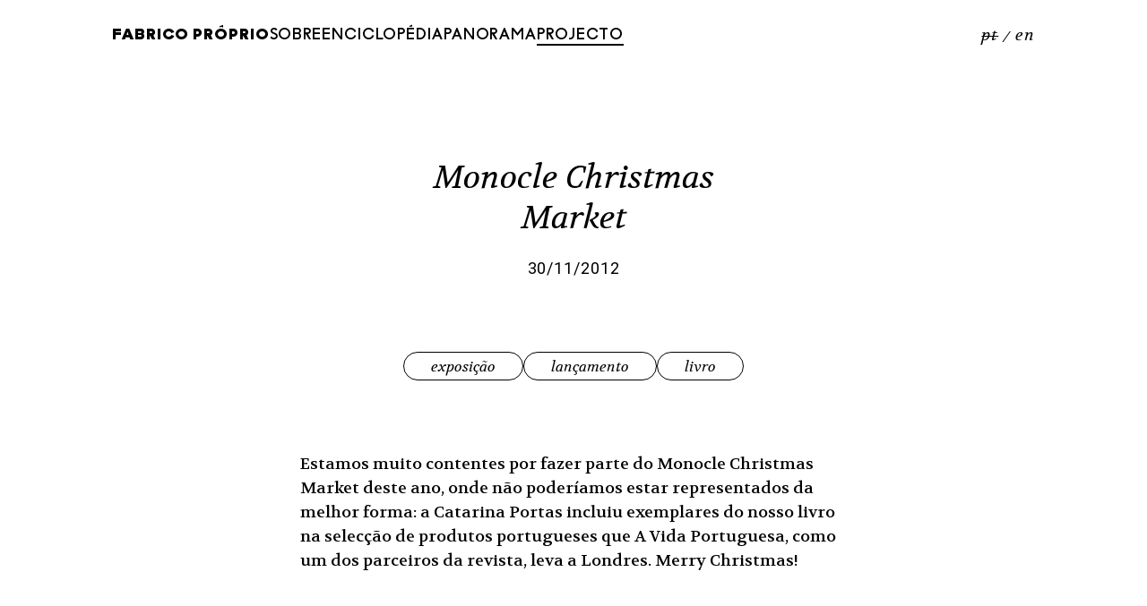

--- FILE ---
content_type: text/html; charset=UTF-8
request_url: https://www.fabricoproprio.net/monocle-christmas-market/
body_size: 5131
content:
<!doctype html>
<html lang="pt-pt">

<head>
	<meta charset="UTF-8">
	<meta name="viewport" content="width=device-width, initial-scale=1">
	<link rel="profile" href="https://gmpg.org/xfn/11">

	<title>Monocle Christmas Market &#8211; Fabrico Próprio</title>
<meta name='robots' content='max-image-preview:large' />
<link rel="alternate" hreflang="pt-pt" href="https://www.fabricoproprio.net/monocle-christmas-market/" />
<link rel="alternate" hreflang="en" href="https://www.fabricoproprio.net/en/monocle-christmas-market/" />
<link rel="alternate" hreflang="x-default" href="https://www.fabricoproprio.net/monocle-christmas-market/" />
<link rel='dns-prefetch' href='//fonts.googleapis.com' />
<link rel="alternate" type="application/rss+xml" title="Fabrico Próprio &raquo; Feed" href="https://www.fabricoproprio.net/feed/" />
<link rel="alternate" type="application/rss+xml" title="Fabrico Próprio &raquo; Feed de comentários" href="https://www.fabricoproprio.net/comments/feed/" />
<link rel="alternate" title="oEmbed (JSON)" type="application/json+oembed" href="https://www.fabricoproprio.net/wp-json/oembed/1.0/embed?url=https%3A%2F%2Fwww.fabricoproprio.net%2Fmonocle-christmas-market%2F" />
<link rel="alternate" title="oEmbed (XML)" type="text/xml+oembed" href="https://www.fabricoproprio.net/wp-json/oembed/1.0/embed?url=https%3A%2F%2Fwww.fabricoproprio.net%2Fmonocle-christmas-market%2F&#038;format=xml" />
<style id='wp-img-auto-sizes-contain-inline-css'>
img:is([sizes=auto i],[sizes^="auto," i]){contain-intrinsic-size:3000px 1500px}
/*# sourceURL=wp-img-auto-sizes-contain-inline-css */
</style>
<link rel='stylesheet' id='wp-block-library-css' href='https://www.fabricoproprio.net/c/wp-includes/css/dist/block-library/style.min.css?ver=dd4f8d284ad1492dd55c9ab930b73bff' media='all' />
<style id='global-styles-inline-css'>
:root{--wp--preset--aspect-ratio--square: 1;--wp--preset--aspect-ratio--4-3: 4/3;--wp--preset--aspect-ratio--3-4: 3/4;--wp--preset--aspect-ratio--3-2: 3/2;--wp--preset--aspect-ratio--2-3: 2/3;--wp--preset--aspect-ratio--16-9: 16/9;--wp--preset--aspect-ratio--9-16: 9/16;--wp--preset--color--black: #000000;--wp--preset--color--cyan-bluish-gray: #abb8c3;--wp--preset--color--white: #ffffff;--wp--preset--color--pale-pink: #f78da7;--wp--preset--color--vivid-red: #cf2e2e;--wp--preset--color--luminous-vivid-orange: #ff6900;--wp--preset--color--luminous-vivid-amber: #fcb900;--wp--preset--color--light-green-cyan: #7bdcb5;--wp--preset--color--vivid-green-cyan: #00d084;--wp--preset--color--pale-cyan-blue: #8ed1fc;--wp--preset--color--vivid-cyan-blue: #0693e3;--wp--preset--color--vivid-purple: #9b51e0;--wp--preset--gradient--vivid-cyan-blue-to-vivid-purple: linear-gradient(135deg,rgb(6,147,227) 0%,rgb(155,81,224) 100%);--wp--preset--gradient--light-green-cyan-to-vivid-green-cyan: linear-gradient(135deg,rgb(122,220,180) 0%,rgb(0,208,130) 100%);--wp--preset--gradient--luminous-vivid-amber-to-luminous-vivid-orange: linear-gradient(135deg,rgb(252,185,0) 0%,rgb(255,105,0) 100%);--wp--preset--gradient--luminous-vivid-orange-to-vivid-red: linear-gradient(135deg,rgb(255,105,0) 0%,rgb(207,46,46) 100%);--wp--preset--gradient--very-light-gray-to-cyan-bluish-gray: linear-gradient(135deg,rgb(238,238,238) 0%,rgb(169,184,195) 100%);--wp--preset--gradient--cool-to-warm-spectrum: linear-gradient(135deg,rgb(74,234,220) 0%,rgb(151,120,209) 20%,rgb(207,42,186) 40%,rgb(238,44,130) 60%,rgb(251,105,98) 80%,rgb(254,248,76) 100%);--wp--preset--gradient--blush-light-purple: linear-gradient(135deg,rgb(255,206,236) 0%,rgb(152,150,240) 100%);--wp--preset--gradient--blush-bordeaux: linear-gradient(135deg,rgb(254,205,165) 0%,rgb(254,45,45) 50%,rgb(107,0,62) 100%);--wp--preset--gradient--luminous-dusk: linear-gradient(135deg,rgb(255,203,112) 0%,rgb(199,81,192) 50%,rgb(65,88,208) 100%);--wp--preset--gradient--pale-ocean: linear-gradient(135deg,rgb(255,245,203) 0%,rgb(182,227,212) 50%,rgb(51,167,181) 100%);--wp--preset--gradient--electric-grass: linear-gradient(135deg,rgb(202,248,128) 0%,rgb(113,206,126) 100%);--wp--preset--gradient--midnight: linear-gradient(135deg,rgb(2,3,129) 0%,rgb(40,116,252) 100%);--wp--preset--font-size--small: 13px;--wp--preset--font-size--medium: 20px;--wp--preset--font-size--large: 36px;--wp--preset--font-size--x-large: 42px;--wp--preset--spacing--20: 0.44rem;--wp--preset--spacing--30: 0.67rem;--wp--preset--spacing--40: 1rem;--wp--preset--spacing--50: 1.5rem;--wp--preset--spacing--60: 2.25rem;--wp--preset--spacing--70: 3.38rem;--wp--preset--spacing--80: 5.06rem;--wp--preset--shadow--natural: 6px 6px 9px rgba(0, 0, 0, 0.2);--wp--preset--shadow--deep: 12px 12px 50px rgba(0, 0, 0, 0.4);--wp--preset--shadow--sharp: 6px 6px 0px rgba(0, 0, 0, 0.2);--wp--preset--shadow--outlined: 6px 6px 0px -3px rgb(255, 255, 255), 6px 6px rgb(0, 0, 0);--wp--preset--shadow--crisp: 6px 6px 0px rgb(0, 0, 0);}:where(.is-layout-flex){gap: 0.5em;}:where(.is-layout-grid){gap: 0.5em;}body .is-layout-flex{display: flex;}.is-layout-flex{flex-wrap: wrap;align-items: center;}.is-layout-flex > :is(*, div){margin: 0;}body .is-layout-grid{display: grid;}.is-layout-grid > :is(*, div){margin: 0;}:where(.wp-block-columns.is-layout-flex){gap: 2em;}:where(.wp-block-columns.is-layout-grid){gap: 2em;}:where(.wp-block-post-template.is-layout-flex){gap: 1.25em;}:where(.wp-block-post-template.is-layout-grid){gap: 1.25em;}.has-black-color{color: var(--wp--preset--color--black) !important;}.has-cyan-bluish-gray-color{color: var(--wp--preset--color--cyan-bluish-gray) !important;}.has-white-color{color: var(--wp--preset--color--white) !important;}.has-pale-pink-color{color: var(--wp--preset--color--pale-pink) !important;}.has-vivid-red-color{color: var(--wp--preset--color--vivid-red) !important;}.has-luminous-vivid-orange-color{color: var(--wp--preset--color--luminous-vivid-orange) !important;}.has-luminous-vivid-amber-color{color: var(--wp--preset--color--luminous-vivid-amber) !important;}.has-light-green-cyan-color{color: var(--wp--preset--color--light-green-cyan) !important;}.has-vivid-green-cyan-color{color: var(--wp--preset--color--vivid-green-cyan) !important;}.has-pale-cyan-blue-color{color: var(--wp--preset--color--pale-cyan-blue) !important;}.has-vivid-cyan-blue-color{color: var(--wp--preset--color--vivid-cyan-blue) !important;}.has-vivid-purple-color{color: var(--wp--preset--color--vivid-purple) !important;}.has-black-background-color{background-color: var(--wp--preset--color--black) !important;}.has-cyan-bluish-gray-background-color{background-color: var(--wp--preset--color--cyan-bluish-gray) !important;}.has-white-background-color{background-color: var(--wp--preset--color--white) !important;}.has-pale-pink-background-color{background-color: var(--wp--preset--color--pale-pink) !important;}.has-vivid-red-background-color{background-color: var(--wp--preset--color--vivid-red) !important;}.has-luminous-vivid-orange-background-color{background-color: var(--wp--preset--color--luminous-vivid-orange) !important;}.has-luminous-vivid-amber-background-color{background-color: var(--wp--preset--color--luminous-vivid-amber) !important;}.has-light-green-cyan-background-color{background-color: var(--wp--preset--color--light-green-cyan) !important;}.has-vivid-green-cyan-background-color{background-color: var(--wp--preset--color--vivid-green-cyan) !important;}.has-pale-cyan-blue-background-color{background-color: var(--wp--preset--color--pale-cyan-blue) !important;}.has-vivid-cyan-blue-background-color{background-color: var(--wp--preset--color--vivid-cyan-blue) !important;}.has-vivid-purple-background-color{background-color: var(--wp--preset--color--vivid-purple) !important;}.has-black-border-color{border-color: var(--wp--preset--color--black) !important;}.has-cyan-bluish-gray-border-color{border-color: var(--wp--preset--color--cyan-bluish-gray) !important;}.has-white-border-color{border-color: var(--wp--preset--color--white) !important;}.has-pale-pink-border-color{border-color: var(--wp--preset--color--pale-pink) !important;}.has-vivid-red-border-color{border-color: var(--wp--preset--color--vivid-red) !important;}.has-luminous-vivid-orange-border-color{border-color: var(--wp--preset--color--luminous-vivid-orange) !important;}.has-luminous-vivid-amber-border-color{border-color: var(--wp--preset--color--luminous-vivid-amber) !important;}.has-light-green-cyan-border-color{border-color: var(--wp--preset--color--light-green-cyan) !important;}.has-vivid-green-cyan-border-color{border-color: var(--wp--preset--color--vivid-green-cyan) !important;}.has-pale-cyan-blue-border-color{border-color: var(--wp--preset--color--pale-cyan-blue) !important;}.has-vivid-cyan-blue-border-color{border-color: var(--wp--preset--color--vivid-cyan-blue) !important;}.has-vivid-purple-border-color{border-color: var(--wp--preset--color--vivid-purple) !important;}.has-vivid-cyan-blue-to-vivid-purple-gradient-background{background: var(--wp--preset--gradient--vivid-cyan-blue-to-vivid-purple) !important;}.has-light-green-cyan-to-vivid-green-cyan-gradient-background{background: var(--wp--preset--gradient--light-green-cyan-to-vivid-green-cyan) !important;}.has-luminous-vivid-amber-to-luminous-vivid-orange-gradient-background{background: var(--wp--preset--gradient--luminous-vivid-amber-to-luminous-vivid-orange) !important;}.has-luminous-vivid-orange-to-vivid-red-gradient-background{background: var(--wp--preset--gradient--luminous-vivid-orange-to-vivid-red) !important;}.has-very-light-gray-to-cyan-bluish-gray-gradient-background{background: var(--wp--preset--gradient--very-light-gray-to-cyan-bluish-gray) !important;}.has-cool-to-warm-spectrum-gradient-background{background: var(--wp--preset--gradient--cool-to-warm-spectrum) !important;}.has-blush-light-purple-gradient-background{background: var(--wp--preset--gradient--blush-light-purple) !important;}.has-blush-bordeaux-gradient-background{background: var(--wp--preset--gradient--blush-bordeaux) !important;}.has-luminous-dusk-gradient-background{background: var(--wp--preset--gradient--luminous-dusk) !important;}.has-pale-ocean-gradient-background{background: var(--wp--preset--gradient--pale-ocean) !important;}.has-electric-grass-gradient-background{background: var(--wp--preset--gradient--electric-grass) !important;}.has-midnight-gradient-background{background: var(--wp--preset--gradient--midnight) !important;}.has-small-font-size{font-size: var(--wp--preset--font-size--small) !important;}.has-medium-font-size{font-size: var(--wp--preset--font-size--medium) !important;}.has-large-font-size{font-size: var(--wp--preset--font-size--large) !important;}.has-x-large-font-size{font-size: var(--wp--preset--font-size--x-large) !important;}
/*# sourceURL=global-styles-inline-css */
</style>

<style id='classic-theme-styles-inline-css'>
/*! This file is auto-generated */
.wp-block-button__link{color:#fff;background-color:#32373c;border-radius:9999px;box-shadow:none;text-decoration:none;padding:calc(.667em + 2px) calc(1.333em + 2px);font-size:1.125em}.wp-block-file__button{background:#32373c;color:#fff;text-decoration:none}
/*# sourceURL=/wp-includes/css/classic-themes.min.css */
</style>
<link rel='stylesheet' id='wpml-legacy-horizontal-list-0-css' href='https://www.fabricoproprio.net/c/wp-content/plugins/sitepress-multilingual-cms/templates/language-switchers/legacy-list-horizontal/style.min.css?ver=1' media='all' />
<link rel='stylesheet' id='fabrico-style-css' href='https://www.fabricoproprio.net/c/wp-content/themes/fabrico/style.css?ver=1.0.21' media='all' />
<link rel='stylesheet' id='fabrico-stylenew-css' href='https://www.fabricoproprio.net/c/wp-content/themes/fabrico/style/fabrico.css?ver=1.0.21' media='all' />
<link rel='stylesheet' id='fabrico-stylenew1-css' href='https://www.fabricoproprio.net/c/wp-content/themes/fabrico/style/fabrico-768.css?ver=1.0.21' media='all' />
<link rel='stylesheet' id='fabrico-stylenew2-css' href='https://www.fabricoproprio.net/c/wp-content/themes/fabrico/style/fabrico-1024.css?ver=1.0.21' media='all' />
<link rel='stylesheet' id='fabrico-stylenew3-css' href='https://www.fabricoproprio.net/c/wp-content/themes/fabrico/style/fabrico-1280.css?ver=1.0.21' media='all' />
<link rel='stylesheet' id='fabrico-stylenew4-css' href='https://www.fabricoproprio.net/c/wp-content/themes/fabrico/style/fabrico-1920.css?ver=1.0.21' media='all' />
<link rel='stylesheet' id='fabrico-photo1-css' href='https://www.fabricoproprio.net/c/wp-content/themes/fabrico/style/photoswipe.css?ver=1.0.21' media='all' />
<link rel='stylesheet' id='fabrico-photo2-css' href='https://www.fabricoproprio.net/c/wp-content/themes/fabrico/style/photoswipe-dynamic-caption-plugin.css?ver=1.0.21' media='all' />
<link rel='stylesheet' id='fabrico-google-sans-css' href='https://fonts.googleapis.com/css2?family=Roboto%3Aital%2Cwght%400%2C400%3B0%2C700%3B1%2C400%3B1%2C700&#038;ver=dd4f8d284ad1492dd55c9ab930b73bff' media='all' />
<link rel='stylesheet' id='fabrico-google-serif-css' href='https://fonts.googleapis.com/css2?family=Volkhov%3Aital%2Cwght%400%2C400%3B0%2C700%3B1%2C400%3B1%2C700&#038;ver=dd4f8d284ad1492dd55c9ab930b73bff' media='all' />
<script id="wpml-cookie-js-extra">
var wpml_cookies = {"wp-wpml_current_language":{"value":"pt-pt","expires":1,"path":"/"}};
var wpml_cookies = {"wp-wpml_current_language":{"value":"pt-pt","expires":1,"path":"/"}};
//# sourceURL=wpml-cookie-js-extra
</script>
<script src="https://www.fabricoproprio.net/c/wp-content/plugins/sitepress-multilingual-cms/res/js/cookies/language-cookie.js?ver=4.6.13" id="wpml-cookie-js" defer data-wp-strategy="defer"></script>
<link rel="https://api.w.org/" href="https://www.fabricoproprio.net/wp-json/" /><link rel="alternate" title="JSON" type="application/json" href="https://www.fabricoproprio.net/wp-json/wp/v2/posts/1666" />
<link rel="canonical" href="https://www.fabricoproprio.net/monocle-christmas-market/" />
<link rel='shortlink' href='https://www.fabricoproprio.net/?p=1666' />
<meta name="generator" content="WPML ver:4.6.13 stt:1,41;" />
</head>

<body class="wp-singular post-template-default single single-post postid-1666 single-format-standard wp-theme-fabrico" id="body">
		<div id="page" class="site">
		<a class="skip-link screen-reader-text" href="#primary">Skip to content</a>

		<header id="masthead" class="site-header main-grid">
			<nav id="site-navigation" class="main-navigation">
				<button class="menu-toggle" aria-controls="primary-menu" aria-expanded="false">
					<div id="menu-icon"><span></span></div>
				</button>
				<a href="https://www.fabricoproprio.net/" rel="home" title="O Design da Pastelaria Semi-Industrial Portuguesa" id="site-logo">Fabrico Próprio</a>
				<ul id="primary-menu" class="menu"><li id="menu-item-21" class="menu-item menu-item-type-post_type menu-item-object-page menu-item-21"><a href="https://www.fabricoproprio.net/sobre/">Sobre</a></li>
<li id="menu-item-2393" class="menu-item menu-item-type-post_type_archive menu-item-object-encyclopedia menu-item-2393"><a href="https://www.fabricoproprio.net/enciclopedia/">Enciclopédia</a></li>
<li id="menu-item-2394" class="menu-item menu-item-type-post_type_archive menu-item-object-panorama menu-item-2394"><a href="https://www.fabricoproprio.net/panorama/">Panorama</a></li>
<li id="menu-item-2392" class="menu-item menu-item-type-post_type menu-item-object-page current_page_parent menu-item-2392"><a href="https://www.fabricoproprio.net/projecto/">Projecto</a></li>
</ul>				
<div class="wpml-ls-sidebars-langswitch wpml-ls wpml-ls-legacy-list-horizontal">
	<ul><li class="wpml-ls-slot-langswitch wpml-ls-item wpml-ls-item-pt-pt wpml-ls-current-language wpml-ls-first-item wpml-ls-item-legacy-list-horizontal">
				<a href="https://www.fabricoproprio.net/monocle-christmas-market/" class="wpml-ls-link">
                    <span class="wpml-ls-native">PT</span></a>
			</li><li class="wpml-ls-slot-langswitch wpml-ls-item wpml-ls-item-en wpml-ls-last-item wpml-ls-item-legacy-list-horizontal">
				<a href="https://www.fabricoproprio.net/en/monocle-christmas-market/" class="wpml-ls-link">
                    <span class="wpml-ls-native" lang="en">EN</span></a>
			</li></ul>
</div>
			</nav><!-- #site-navigation -->
		</header><!-- #masthead -->
<main id="primary" class="site-main">

			<!-- MAIN CONTENT -->
		<section class="main-grid article-entry">

			<!-- POST TITLE + COLOPHON -->
			<h1>Monocle Christmas Market</h1>
			<div class="colophon">30/11/2012</div>
			<ul class="category-list"><li><a href="https://www.fabricoproprio.net/categoria/exposicao/" class="button"><span>Exposição</span></a></li><li><a href="https://www.fabricoproprio.net/categoria/lancamento/" class="button"><span>Lançamento</span></a></li><li><a href="https://www.fabricoproprio.net/categoria/livro/" class="button"><span>Livro</span></a></li></ul>			<!-- /POST TITLE + COLOPHON -->

			<!-- CONTENT -->
			<div class="content">
				<p>Estamos muito contentes por fazer parte do Monocle Christmas Market deste ano, onde não poderíamos estar representados da melhor forma: a Catarina Portas incluiu exemplares do nosso livro na selecção de produtos portugueses que A Vida Portuguesa, como um dos parceiros da revista, leva a Londres. Merry Christmas!</p>
			</div>
			<!-- /CONTENT -->

			<!-- GALLERY-->
							<div id="my-gallery" class="gallery">
											<figure>
							<a href="https://www.fabricoproprio.net/c/wp-content/uploads/2022/11/feature.png" data-pswp-width="583" data-pswp-height="827" target="_blank">
								<img src="https://www.fabricoproprio.net/c/wp-content/uploads/2022/11/feature.png" alt="" />
															</a>
						</figure>
										<br />
<b>Warning</b>:  Invalid argument supplied for foreach() in <b>/home/pedritan/public_html/fabricoproprio/c/wp-content/themes/fabrico/single.php</b> on line <b>66</b><br />
					</ul>
				</div>
						<!-- /GALLERY-->

			<!-- VIDEO-->
						<!-- /VIDEO-->
		</section>
		<!-- /MAIN CONTENT -->

		<!-- POST NAVIGATION -->
		<section class="main-grid">
			
	<nav class="navigation post-navigation" aria-label="Artigos">
		<h2 class="screen-reader-text">Navegação de artigos</h2>
		<div class="nav-links"><div class="nav-previous"><a href="https://www.fabricoproprio.net/enciclopedia-de-bolos/" rel="prev"><span class="nav-subtitle">&larr; </span><span class="nav-title">Enciclopédia de bolos</span></a></div><div class="nav-next"><a href="https://www.fabricoproprio.net/fp-loves-time-out/" rel="next"><span class="nav-title">FP Loves Time Out</span><span class="nav-subtitle"> &rarr;</span></a></div></div>
	</nav>		</section>
		<!-- /POST NAVIGATION -->

	</main><!-- #main -->



<footer id="colophon" class="site-footer main-grid">
	<div class="site-info">
		<div class="copyright"><span class="year">O Design da Pastelaria Semi-Industrial Portuguesa, <script type="text/javascript">
					document.write(new Date().getFullYear());
				</script></span> © Fabrico Próprio</div>
	</div><!-- .site-info -->

	<ul id="footer-menu" class="menu"><li id="menu-item-2395" class="menu-item menu-item-type-post_type_archive menu-item-object-glossary menu-item-2395"><a href="https://www.fabricoproprio.net/glossario/">Glossário</a></li>
<li id="menu-item-2396" class="menu-item menu-item-type-post_type_archive menu-item-object-authors menu-item-2396"><a href="https://www.fabricoproprio.net/autor/">Autores</a></li>
<li id="menu-item-2397" class="menu-item menu-item-type-post_type menu-item-object-page menu-item-2397"><a href="https://www.fabricoproprio.net/comprar/">Comprar</a></li>
<li id="menu-item-2398" class="menu-item menu-item-type-post_type menu-item-object-page menu-item-2398"><a href="https://www.fabricoproprio.net/contactos/">Contactos</a></li>
<li id="menu-item-2399" class="menu-item menu-item-type-custom menu-item-object-custom menu-item-2399"><a target="_blank" href="https://www.instagram.com/fabricoproprio/">Instagram</a></li>
</ul></footer><!-- #colophon -->
</div><!-- #page -->

<div id="postface">
	<div class="main-grid">
		<ul id="disclaimer-menu" class="menu"><li id="menu-item-2557" class="menu-item menu-item-type-post_type menu-item-object-page menu-item-privacy-policy menu-item-2557"><a rel="privacy-policy" href="https://www.fabricoproprio.net/politica-de-privacidade/">Política de Privacidade</a></li>
</ul>		<img src="https://www.fabricoproprio.net/c/wp-content/themes/fabrico/files/images/compete2020.svg" class="compete">
	</div>
</div>

<script type="speculationrules">
{"prefetch":[{"source":"document","where":{"and":[{"href_matches":"/*"},{"not":{"href_matches":["/c/wp-*.php","/c/wp-admin/*","/c/wp-content/uploads/*","/c/wp-content/*","/c/wp-content/plugins/*","/c/wp-content/themes/fabrico/*","/*\\?(.+)"]}},{"not":{"selector_matches":"a[rel~=\"nofollow\"]"}},{"not":{"selector_matches":".no-prefetch, .no-prefetch a"}}]},"eagerness":"conservative"}]}
</script>
<script src="https://www.fabricoproprio.net/c/wp-content/themes/fabrico/js/jquery-3.6.3.min.js" id="fabrico-jquery-js"></script>
<script src="https://www.fabricoproprio.net/c/wp-content/themes/fabrico/js/navigation.js?ver=1.0.21" id="fabrico-navigation-js"></script>
<script src="https://www.fabricoproprio.net/c/wp-content/themes/fabrico/js/flickity.pkgd.min.js?ver=1.0.21" id="fabrico-flickity-js"></script>
<script src="https://www.fabricoproprio.net/c/wp-content/themes/fabrico/js/functions.js?ver=1.0.21" id="fabrico-myscripts-js"></script>

<script language="JavaScript" type="text/javascript" src="https://www.fabricoproprio.net/c/wp-content/themes/fabrico/js/mixitup.min.js"></script>
<script language="JavaScript" type="text/javascript" src="https://www.fabricoproprio.net/c/wp-content/themes/fabrico/js/mixitup-multifilter.min.js"></script>
<script language="JavaScript" type="text/javascript" src="https://www.fabricoproprio.net/c/wp-content/themes/fabrico/js/mixitup-pagination.min.js"></script>
<script language="JavaScript" type="text/javascript" src="https://www.fabricoproprio.net/c/wp-content/themes/fabrico/js/easydropdown.js"></script>
<script>
	easydropdown.all();
</script>
<script type="module">
	import PhotoSwipeLightbox from 'https://www.fabricoproprio.net/c/wp-content/themes/fabrico/js/photoswipe-lightbox.esm.js';
	import PhotoSwipeDynamicCaption from 'https://www.fabricoproprio.net/c/wp-content/themes/fabrico/js/photoswipe-dynamic-caption-plugin.esm.js';
	const lightbox = new PhotoSwipeLightbox({
		gallery: '#my-gallery',
		children: 'a',
		bgOpacity: 1,
		pswpModule: () => import('https://www.fabricoproprio.net/c/wp-content/themes/fabrico/js/photoswipe.esm.js'),

		// Optional padding for images,
		// note that this is an option of PhotoSwipe, not a plugin
		paddingFn: (viewportSize) => {
			return {
				top: 32,
				bottom: 32,
				left: 32,
				right: 32
			}
		},
	});
	const captionPlugin = new PhotoSwipeDynamicCaption(lightbox, {
		// Plugins options, for example:
		type: 'auto',
	});
	lightbox.init();
</script>

</body>

</html>

--- FILE ---
content_type: text/css
request_url: https://www.fabricoproprio.net/c/wp-content/themes/fabrico/style/fabrico.css?ver=1.0.21
body_size: 6133
content:
@charset "UTF-8";
/* CSS Document */

@font-face {
    font-family: 'ProprioSixteen';
    src: url('../files/fountain/ProprioSixteen-Regular.woff2') format('woff2'),
        url('../files/fountain/ProprioSixteen-Regular.woff') format('woff');
    font-weight: normal;
    font-style: normal;
    font-display: swap;
}

@font-face {
    font-family: 'ProprioSixteen';
    src: url('../files/fountain/ProprioSixteen-Demi.woff2') format('woff2'),
        url('../files/fountain/ProprioSixteen-Demi.woff') format('woff');
    font-weight: 500;
    font-style: normal;
    font-display: swap;
}

@font-face {
    font-family: 'ProprioSixteen';
    src: url('../files/fountain/ProprioSixteen-Medium.woff2') format('woff2'),
        url('../files/fountain/ProprioSixteen-Medium.woff') format('woff');
    font-weight: 600;
    font-style: normal;
    font-display: swap;
}

*                                                           { box-sizing: border-box; }
html, body                                                  { margin: 0 !important; padding: 0 !important; background-color: #FFF; color: #000; }
a                                                           { color: #000; text-decoration: underline; }
a:visited                                                   { color: #000; }
a:hover                                                     { color: #000; text-decoration: none; }

/*
——————————————————————————————————————————
TYPOGRAPHY 
——————————————————————————————————————————
*/

html                                                        { font-size: 1em; line-height: 1.50em; }

/* FONT FAMILIES */
body                                                        { font-family: 'ProprioSixteen', sans-serif; font-weight: 400; }

.portada-caption-project, 
#colophon .year, 
.wpml-ls, 
.list-encyclopedia,
.list-panorama-entry h2,
.list-article-entry h2,
.article-entry h1,
.page-entry .intro,
.content,
.button,
.post-navigation                                          { font-family: 'Volkhov', sans-serif; font-weight: 400; font-style: italic; -webkit-font-smoothing: antialiased; -moz-osx-font-smoothing: grayscale; }

button,
.controls,
.control-search input,
#archive-header,
.page-numbers,
.colophon,
.date,
.excerpt, 
.image-caption,
h3,
h4,
#disclaimer-menu,
.pswp__counter,
.pswp__dynamic-caption                                     { font-family: 'Roboto', sans-serif !important; font-weight: 400; }

/* FONT SIZES & LINE HEIGHTS */
#masthead                                                   { font-size: 1.125rem; line-height: 1.00em; letter-spacing: 0.05em; text-transform: uppercase;  }
#site-logo                                                  { font-size: 1.125rem; line-height: 1.00em; font-weight: 600; }
.portada                                                    { font-size: 1.125rem; line-height: 1.50em; } 
.list-encyclopedia                                          { font-size: 1.125rem; line-height: 1.00em; }
.post-navigation                                            { font-size: 1.125rem; line-height: 1.00em; }
.page-entry .intro                                          { font-size: 2.250rem; line-height: 1.30em; }
.content                                                    { font-size: 1.125rem; line-height: 1.50em; font-style: normal; -webkit-font-smoothing: antialiased; -moz-osx-font-smoothing: grayscale;  }
.colophon                                                   { font-size: 1.125rem; line-height: 1.50em; letter-spacing: 0.05em;}
.image-caption                                              { font-size: 0.875rem; line-height: 1.00em; }
#colophon                                                   { font-size: 1.125rem; line-height: 1.00em; }
#footer-menu                                                { font-size: 1.000rem; line-height: 1.00em; letter-spacing: 0.05em; text-transform: uppercase; }

.encyclopedia-entry     h1                                  { font-size: 2.250rem; line-height: 1.25em; letter-spacing: 0.05em; font-weight: 600; text-transform: uppercase; }
.panorama-entry         h1                                  { font-size: 2.250rem; line-height: 1.25em; letter-spacing: 0.05em; font-weight: 600; text-transform: uppercase; }
.article-entry          h1                                  { font-size: 2.250rem; line-height: 1.25em; }
.panorama-entry         h2                                  { font-size: 1.500rem; line-height: 1.25em; letter-spacing: 0.05em; font-weight: normal; text-transform: uppercase; }
.list-panorama-entry    h2                                  { font-size: 2.250rem; line-height: 1.30em; }
.list-article-entry     h2                                  { font-size: 1.500rem; line-height: 1.30em; }
.related-bios           h3                                  { font-size: 1.250rem; line-height: 1.50em; }
.list-glossary-entry    h3                                  { font-size: 1.250rem; line-height: 1.50em; font-weight: 700; }
.list-authors-entry     h3                                  { font-size: 1.250rem; line-height: 1.50em; font-weight: 400; }
.author-entry           h4                                  { font-size: 1.125rem; line-height: 1.50em; font-weight: 400; }

.colophon-role                                              { font-weight: 700; font-style: italic; }
.tag-list                                                   { font-style: italic; }
.related-link                                               { font-style: italic; }
.related-bios .content                                      { font-style: italic; }

/*
——————————————————————————————————————————
STRUCTURE 
——————————————————————————————————————————
*/

#page                                                       { margin: 0; padding: 0; z-index: 1; position: relative; background-color: #FFF; }

.main-grid                                                  { margin: 0; padding-left: 20px; padding-right: 20px; display: grid; grid-template-columns: repeat(6, 1fr); gap: 20px; }
.sub-grid-half                                              { margin: 0; padding-left: 0; display: grid; grid-template-columns: repeat(6, 1fr); gap: 20px; }
.sub-grid-third                                             { margin: 0; padding-left: 0; display: grid; grid-template-columns: repeat(4, 1fr); gap: 20px; }
.sub-grid-quarter                                           { margin: 0; padding-left: 0; display: grid; grid-template-columns: repeat(3, 1fr); gap: 20px; }

/*
——————————————————————————————————————————
MAIN HEADER
——————————————————————————————————————————
*/

#masthead                                                   { width: 100%; height: 80px; position: fixed; top: 0; left: 0; background-color: #FFF; z-index: 8888 !important; }
#site-logo                                                  { margin: 0; padding: 5px 0 0 0; z-index: 9999 !important; }

/* main menu */
#site-navigation                                            { margin: 0; padding: 0; grid-column: 1 / span 6; display: flex; flex-direction: row; align-items: center; justify-content: space-between; gap: 0px; }
#site-navigation a                                          { text-decoration: none; color: #000; }
#site-navigation a:hover                                    { text-decoration: none; color: #000; }

#primary-menu                                               { margin: 0; padding: 0; display: none; flex-direction: column; align-items: center; justify-content: center; gap: 20px; list-style: none; position: fixed; top: 0; left: 0; width: 100%; height: 100vh; background-color: #FFF; z-index: 8888; }
#primary-menu li                                            { margin: 0; padding: 0; }
#primary-menu a                                             { margin: 0; padding: 2px 0; }

#primary-menu li:hover, 
#primary-menu .current-menu-item,   
.single-encyclopedia .menu-item-2393,
.single-encyclopedia .menu-item-2420,
.single-panorama .menu-item-2394,
.single-panorama .menu-item-2421,
.single-post .menu-item-2392,
.single-post .menu-item-2416,
.category  .menu-item-2392,
.category .menu-item-2416                                   { border-bottom: solid 2px #000; margin-bottom: -2px !important; }

.wpml-ls                                                    { margin: 0; padding: 0; border: none; text-transform: lowercase; z-index: 9999 !important; }
.wpml-ls ul                                                 { margin: 0; padding: 0; list-style: none; display: flex !important; gap: 0px;}
.wpml-ls li                                                 { margin: 0; padding: 0; }
.wpml-ls a                                                  { margin: 0; padding: 0; }
.wpml-ls span                                               { margin: 0; padding: 0; }

.wpml-ls li:first-of-type a::after                          { content: "/"; position: relative; top: 2px; margin: 0 !important; padding: 0 5px !important; }
.wpml-ls-current-language a span                            { text-decoration: line-through; }

/* toggle menu  */

.main-navigation.toggled #primary-menu                      { display: flex; }

.menu-toggle                                                { margin: 0 !important; padding: 0 !important; border: none; border-radius: 0; background-color: transparent; display: flex; z-index: 9999 !important; }
#menu-icon                                                  { cursor: pointer; display: flex;  flex-direction: column;  align-items: center;  justify-content:center; width: 100%; height: 100%; transition: all .2s ease-in-out; -moz-transition: all .2s ease-in-out; -webkit-transition: all .2s ease-in-out; }
#menu-icon:after, #menu-icon:before, #menu-icon span        { display: block !important; transition: all .2s ease-in-out; -moz-transition: all .2s ease-in-out; -webkit-transition: all .2s ease-in-out; content: ''; margin: 2px 0; height: 3px; width: 24px; background-color: #000; }
.main-navigation.toggled #menu-icon:before                  { transform: translateY(6px) rotate(135deg); -webkit-transform: translateY(8px) rotate(135deg); -moz-transform: translateY(6px) rotate(135deg); }
.main-navigation.toggled #menu-icon:after                   { transform: translateY(-6px) rotate(-135deg); -moz-transform: translateY(-8px) rotate(-135deg); -webkit-transform: translateY(-6px) rotate(-135deg); }
.main-navigation.toggled #menu-icon span                    { transform: scale(0); -moz-transform: scale(0); -webkit-transform: scale(0); }


/*  
——————————————————————————————————————————
ENCYCLOPEDIA
——————————————————————————————————————————
*/

/* ENCYCLOPEDIA LIST */
.list-encyclopedia                                          { margin: 0; padding-top: 8em; }
.list-encyclopedia-entry                                    { margin: 0; padding: 0; grid-column: span 3; }
.list-encyclopedia-entry a                                  { color: #000; text-decoration: none; }
.list-encyclopedia-entry figure                             { margin: 0 0 2em 0; padding: 0; }
.list-encyclopedia-entry figure img                         { margin: 0; display: block; opacity: 1; -webkit-transition: opacity 0.5s; -moz-transition: opacity 0.5s; transition: opacity 0.5s; }
.list-encyclopedia-entry figure:hover img                   { opacity: 0.50; }
.list-encyclopedia-entry figcaption                         { margin: 0; padding: 0;}
.list-encyclopedia-entry figcaption div                     { margin: 0; padding: 20px 0 0 0; grid-column: 2 / span 2; }

.encyclopedia-entry                                         { margin: 0; padding-top: 6em; }

.encyclopedia-entry h1                                      { margin: 0; padding: 0; grid-column: 5 / span 4; text-align: center; }
.encyclopedia-entry .colophon                               { margin: 0; padding: 20px 0 0 0; grid-column: 5 / span 4; text-align: center; }
.encyclopedia-entry .colophon p                             { margin: 0; padding: 0; }
.encyclopedia-entry .category-list                          { margin: 0; padding: 60px 0 0 0; list-style: none; grid-column: 4 / span 6; display: flex; flex-direction: row; gap: 10px; justify-content: center; align-items: center; }
.encyclopedia-entry .category-list li                       { margin: 0; padding: 0; }
.encyclopedia-entry .content                                { margin: 0; padding: 60px 0 0 0; grid-column: 4 / span 6; }
.encyclopedia-entry figure                                  { margin: 0; padding: 6em 0 0 0; grid-column: 1 / span 12; }
.encyclopedia-entry figure img                              { width: 100%; height: auto; }

/*  
——————————————————————————————————————————
PANORAMA
——————————————————————————————————————————
*/

/* PANORAMA LIST */
.list-panorama                                              { margin: 0; padding-top: 8em; }
.list-panorama-entry                                        { margin: 0; padding: 0; border-top: solid 1px #999; grid-column: span 12; }
.list-panorama-entry a                                      { margin: 20px 0 0 0; padding: 60px 0; color: #000; text-decoration: none; -webkit-transition: all 0.5s; -moz-transition: all 0.5s; transition: all 0.5s; align-items: baseline; }
.list-panorama-entry a:hover                                { background-color: #EBF4E4; background: rgb(235,244,228); background: linear-gradient(0deg, rgba(255,255,255,1) 0%, rgba(235,244,228,1) 30%, rgba(235,244,228,1) 70%, rgba(255,255,255,1) 100%); }

.list-panorama-entry h2                                     { margin: 0; padding: 0; grid-column: 2 / span 4; }
.list-panorama-entry .colophon                              { margin: 0; padding: 0; grid-column: 7 / span 5; }

/* .list-panorama + .mixitup-page-list                         { border-top: solid 1px #999; margin-top: 20px; } */

/* PANORAMA ENTRY */
body.single-panorama,                             
body.single-panorama #masthead,
body.single-panorama #page                                  { background-color: #EBF4E4; }

.panorama-entry                                             { margin: 0; padding-top: 6em; }

.panorama-entry figure                                      { margin: 0; padding: 0 0 3em 0; }
.panorama-entry figure:has(.landscape)                      { grid-column: 4 / span 6; }
.panorama-entry figure:has(.portrait)                       { grid-column: 5 / span 4; }
.panorama-entry figure:has(.square)                         { grid-column: 4 / span 6; }
.panorama-entry figure img                                  { width: 100%; height: auto; display: block; }
.panorama-entry figcaption                                  { margin: 0; padding: 10px 0 0 0; text-align: right; }

.panorama-entry h1                                          { margin: 0; padding: 0; grid-column: 5 / span 4; text-align: center; }
.panorama-entry h2                                          { margin: -20px 0 0 0; padding: 0; grid-column: 4 / span 6; text-align: center; }
.panorama-entry .colophon                                   { margin: 0; padding: 20px 0 0 0; grid-column: 4 / span 6; text-align: center; }
.panorama-entry .content                                    { margin: 0; padding: 60px 0 0 0; grid-column: 4 / span 6; }

.related-bios                                               { margin-top: 10em; }
.related-bios h3                                            { margin: 0; padding: 0; grid-column: 5 / span 4; }
.related-bios .content                                      { grid-column: 4 / span 6; }

.related-bios .content + h3                                 { margin-top: 3em; }


/*  
——————————————————————————————————————————
GLOSSARY
——————————————————————————————————————————
*/

.list-glossary                                              { margin: 0; padding-top: 8em; }
.list-glossary-entry                                        { margin: 0 0 60px 0; padding: 0 40px 0 0; grid-column: span 4; border-top: solid 1px #666; }
.list-glossary-entry h3                                     { margin: 0; padding: 40px 0 20px 0; }


/*  
——————————————————————————————————————————
AUTHORS
——————————————————————————————————————————
*/

.list-authors                                               { margin: 0; padding-top: 8em; }
.list-authors-entry                                         { margin: 0; padding: 0; grid-column: span 4; border-top: solid 1px #666; }
.list-authors-entry a                                       { margin: 20px 0 0 0; padding: 0 40px 0 0; color: #000; text-decoration: none; display: block; }
.list-authors-entry a:hover                                 { text-decoration: underline; }
.list-authors-entry h3                                      { margin: 0; padding: 20px 0; }

.author-entry                                               { margin: 0; padding-top: 6em; }

.author-entry h1                                            { margin: 0; padding: 0; grid-column: 5 / span 4; text-align: center; }
.author-entry .content                                      { margin: 0; padding: 60px 0 0 0; grid-column: 4 / span 6; }
.author-entry h4                                            { margin: 0; padding: 40px 0 10px 0; }



/*  
——————————————————————————————————————————
PANORAMA + ENCYCLOPEDIA + GLOSSARY
——————————————————————————————————————————
*/

.colophon-author::after                                     { content: ", "; white-space: pre;}
.colophon-author:last-child::after                          { content: "";}

.content                                                    { margin: 0; padding: 0; text-align: left; }
.content p:first-of-type                                    { margin-top: 0; }
.content p:last-of-type                                     { margin-bottom: 0; }

.excerpt p:first-of-type                                    { margin-top: 0; }
.excerpt p:last-of-type                                     { margin-bottom: 0; }

.tag-list                                                   { margin: 0 0 0 0; padding: 40px 0 0 0; list-style: none; display: flex; }
.tag-list li::after                                         { content: ", "; white-space: pre; }
.tag-list li:last-child::after                              { content: "";}

/*  
——————————————————————————————————————————
PROJECT + ARCHIVES
——————————————————————————————————————————
*/

/* ARCHIVE HEADER */
#archive-header                                             { margin:0; padding-top: 6em; }
.archive-title                                              { margin: 0; padding: 0; grid-column: 2 / span 4; display: flex; gap: 10px; flex-direction: row; flex-wrap: nowrap; align-items: center; justify-content: flex-start; color: #000; }

/* PROJECT LIST */
.list-article                                               { margin: 0; padding-top: 8em; }
.list-article-entry                                         { margin: 0; padding: 80px 0 60px 0; border-top: solid 1px #999; grid-column: span 12; align-items: baseline; }
.list-article-entry .date                                   { margin: 0; padding: 0;  grid-column: 2 / span 1; }
.list-article-entry .page-link                              { margin: 0; padding: 0; grid-column: 3 / span 6; text-decoration: none; }
.list-article-entry .page-link:hover                        { text-decoration: none; }
.list-article-entry .page-link:hover .excerpt               { text-decoration: underline; }
.list-article-entry h2                                      { margin: 0 0 20px 0; padding: 0; }
.list-article-entry .category-list                          { margin: 0; padding: 0; grid-column: 9 / span 3; list-style: none;  display: flex; flex-direction: row; flex-wrap: wrap;  align-items: flex-start; justify-content: flex-end; gap: 10px; }
.list-article-entry .category-list li                       { margin: 0; padding: 0; }
/* .list-article + .custom-page-list                           { border-top: solid 1px #999; margin-top: 20px; } */

/* PROJECT ENTRY */
.article-entry                                              { margin: 0; padding-top: 6em; }
.article-entry h1                                           { margin: 0; padding: 0; grid-column: 5 / span 4; text-align: center; }
.article-entry .colophon                                    { margin: 0; padding: 0; grid-column: 4 / span 6; text-align: center; }
.article-entry .content                                     { margin: 0; padding: 60px 0 0 0; grid-column: 4 / span 6; }

.article-entry .category-list                               { margin: 0; padding: 60px 0 0 0; list-style: none; grid-column: 4 / span 6; display: flex; flex-direction: row; gap: 10px; justify-content: center; align-items: center; }
.article-entry .category-list li                            { margin: 0; padding: 0; }

/*  
——————————————————————————————————————————
CONTENT
——————————————————————————————————————————
*/

.page-entry                                                 { margin: 0; padding-top: 6em; }

.page-header                                                { margin: 0; padding: 0; grid-column: 4 / span 6; }
.page-entry .intro                                          { margin: 0; padding: 1em 0 3.5em 0; grid-column: 4 / span 4; }
.page-entry .content                                        { margin: 0; padding: 0; grid-column: 4 / span 6; }

.page-entry .colophon                                       { margin: 0; padding: 6em 0 0 0; grid-column: 4 / span 6; display: table; }
.page-entry .colophon .row                                  { display: table-row; }
.page-entry .colophon .cell                                 { display: table-cell; padding-bottom: 20px; }
.page-entry .colophon .row:last-of-type .cell               { padding-bottom: 0; }
.page-entry .colophon span                                  { display: block;}
.page-entry .colophon span::after                           { content: "";}

.dinamic-height .content                                    { margin-top: auto; margin-bottom: auto; transition: all 1s ease-in-out; }

.video-container                                            { position: relative; margin: 6em 0 0 0; padding-bottom: 56.25%; overflow: hidden; max-width: 100%; height: auto; grid-column: 4 / span 6; } 
.video-container iframe,
.video-container object,
.video-container embed                                      { position: absolute; top: 0; left: 0; width: 100%; height: 100%; }

.post-navigation                                            { margin: 0; padding: 8em 0 0 0; grid-column: 2 / span 10; }
.nav-links                                                  { display: flex; flex-direction: row; align-items: flex-start; justify-content: space-between; }
.nav-links a                                                { text-decoration: none; color: #000;}
.nav-links a:hover                                          { text-decoration: underline; color: #000;}

/* SEARCH */
.search                                                     { margin: 0; padding: 0; grid-column: 4 / span 6; }
.search form                                                { margin: 0; padding: 4em 0 0 0; display: flex; gap: 10px; flex-direction: row; flex-wrap: nowrap; align-items: center; justify-content: flex-start; }
.search label                                               { margin: 0; padding: 0; width: 50%; }
.search input[type='search']                                { margin: 0; padding: 0 20px; width: 100%; height: 40px; border-radius: 20px !important; border: solid 1px #000; box-sizing: border-box; }
.search input[type='submit']                                { margin: 0; padding: 0 24px 2px 24px; height: 40px; width:auto; border-radius: 20px; border: solid 1px #000; background-color: #FFF; color: #000; cursor: pointer; display: flex; align-items: center; justify-content: center; text-decoration: none; }
.search input[type='submit']:hover                          { background-color: #000; color: #FFF; }

#archive-header .search                                      { margin: 0; padding: 0; grid-column: 6 / span 5; }
#archive-header .search form                                 { margin: 0; padding: 0; display: flex; gap: 10px; flex-direction: row; flex-wrap: nowrap; align-items: center; justify-content: flex-end; }

/*  
——————————————————————————————————————————
SLIDERS
——————————————————————————————————————————
*/

/* **************** PORTADA */ 
.portada *                                                  { border: none !important; z-index: 200 !important; }
.portada                                                    { margin: 0; padding: 0 20px; width: 100%; transition: all 1s ease-in-out; }
.portada-slide                                              { margin: 0 20px 0 0; padding: 0; width: 100%; height: 100%; }

.portada-slide a                                            { width: 100%; height: calc(100% - 50px); display: flex; color: #000; text-decoration: none; position: relative; }
.portada-slide figure                                       { width: 100%; height: 100%; margin: 0; padding: 0; position: absolute; top: 0; left: 0; }
.portada-slide figure img                                   { width: 100%; height: 100%; object-fit: cover !important; }
.portada-slide figcaption                                   { width: 100%; height: 50px; margin: 0; padding: 0 !important; position: absolute; bottom: -50px; left: 0; display: grid; grid-template-columns: repeat(5, 1fr); gap: 20px; background-color: #FFF; }
.portada-slide figcaption div                               { margin: 0; padding: 0; grid-column: 2 / span 4; display: flex; flex-direction: row; flex-wrap: nowrap; align-items: center; white-space: nowrap; overflow: hidden; }
.portada-slide figcaption div *                             { white-space: nowrap; overflow: hidden; }

.dot                                                        { width: 8px; height: 8px; margin: 0 8px; background-color: #000; border-radius: 50%; display: block; }

/*  
——————————————————————————————————————————
GALLERY
——————————————————————————————————————————
*/

.gallery                                                    { margin: 6em 0 0 0; padding: 0; grid-column: 1 / span 12; display: flex; flex-wrap: wrap; gap: 20px; align-items:stretch; justify-content:space-evenly; background-color: #EEE; }
.gallery figure                                             { width: 30%; padding: 4em; margin: 0; display: flex; align-items: center; justify-content: center; }
.gallery img                                                { width: 100%; height: auto; display: block;  }

/*
——————————————————————————————————————————
FOOTER 
——————————————————————————————————————————
*/

#colophon                                                   { width: 100%; margin: 0; padding-top: 8em; padding-bottom: 20px; }
.site-info                                                  { margin: 0; padding: 0; grid-column: 2 / span 5; margin-top: auto; }

/* secondary menu */
#footer-menu                                                { margin: 0; padding: 0; display: flex; gap: 20px; justify-content: flex-end; list-style: none; grid-column: 7 / span 5; margin-top: auto; }
#footer-menu li                                             { margin: 0; padding: 0; }
#footer-menu a                                              { margin: 0; padding: 2px 0; text-decoration: none; }

#footer-menu li:hover, 
#footer-menu .current-menu-item,
.single-authors .menu-item-2396,
.single-authors .menu-item-2423                             { border-bottom: solid 2px #000; margin-bottom: -2px !important; }

/* POSTFACE*/
#postface                                                   { width: 100%; height: auto; margin: 0; padding: 12em 0 40px 0; position: fixed; bottom: 0; z-index: 0 !important; background-color: #000;   }
#postface img                                               { width: 100%; height: auto; display: block; grid-column: 9 / span 3; }

#disclaimer-menu                                            { margin: 0; padding: 0; display: flex; gap: 20px; justify-content: flex-start; list-style: none; grid-column: 2 / span 3; margin-top: auto; }
#disclaimer-menu li                                         { margin: 0; padding: 0; }
#disclaimer-menu a                                          { margin: 0; padding: 2px 0; text-decoration: none; color: #666; }
#disclaimer-menu li:hover, 
#disclaimer-menu .current-menu-item                         { border-bottom: solid 1px #666; margin-bottom: -1px !important; }

/*
——————————————————————————————————————————
BUTTONS & CONTROLS & PAGINATION 
——————————————————————————————————————————
*/

.button                                                                             { height: 32px; width: auto; margin: 0; padding: 1px 30px 0 30px; border-radius: 16px; border: solid 1px #000; display: flex; align-items: center; justify-content: center; text-decoration: none; color: #000; text-transform: lowercase; }
.button:hover                                                                       { background-color: #000; color: #FFF; }

.filterbox                                                                          { margin:0; padding-top: 6em; }
.mixitup-page-list, .custom-page-list                                               { width: auto ; margin: 0 20px; padding: 6em 0 0 0; display: flex; flex-direction: row; align-items: center; justify-content: center; gap: 10px; }

.controls                                                                           { margin: 0; padding: 0; grid-column: 2 / span 10; display: flex; gap: 10px; flex-direction: row; flex-wrap: nowrap; align-items: center; justify-content: flex-start; color: #000; }
.control-group                                                                      { margin: 0; padding: 0; display: flex; gap: 10px; flex-direction: row; flex-wrap: nowrap; align-items: center; color: #000; }
.controls fieldset                                                                  { margin: 0; padding: 0; border: none; }
.controls button, .mixitup-page-list button, .page-numbers                          { margin: 0; padding: 0; height: 40px; width: 40px !important; border-radius: 50%; border: solid 1px #000; background-color: #FFF; color: #000; cursor: pointer; display: flex; align-items: center; justify-content: center; text-decoration: none; }
.controls button:hover, .mixitup-page-list button:hover, .page-numbers:hover        { background-color: #000; color: #FFF; }
.mixitup-control-active, .page-numbers.current                                      { background-color: #000 !important; color: #FFF !important; }
.page-numbers.dots                                                                  { width: auto; border-radius: 0; border: none; cursor: default; }
.page-numbers.dots:hover                                                            { background: none; color: #000; }

.mixitup-control-prev, .mixitup-control-next                                        { padding-bottom: 3px !important; }
.page-numbers.prev, .page-numbers.next                                              { padding-bottom: 3px !important; }

.mixitup-control-disabled                                                           { display: none !important; /*cursor:default !important; opacity: 0.5;*/ }
.mixitup-control-disabled:hover                                                     { background-color: #FFF !important; color: #000 !important; }
.control-search                                                                     { margin-right: auto; }
.control-search input                                                               { width: 250px; margin: 0; padding: 0 20px; height: 40px; border-radius: 20px !important; border: solid 1px #000; box-sizing: border-box; }
/* .control-search input:focus                                                      { outline: none; box-shadow: 0 0 15px rgb(254, 0, 140); } */



/* EASY DROPDOWN */

/*
// This line is causing EasyDropdown to not work on mobile.
select { visibility: hidden; }
*/

.label                                                              { width: auto; margin-bottom: 5px; }
.edd-body                                                           { opacity: 0; }

.edd-root,
.edd-root *,
.edd-root *::before,
.edd-root *::after                                                  { margin: 0; padding: 0; box-sizing: border-box; }
.edd-root                                                           { display: inline-block; position: relative; width: 250px; user-select: none; }
.edd-root-disabled                                                  { color: #ccc; cursor: not-allowed; }
.edd-head                                                           { margin: 0; padding: 0 0 0 20px; height: 40px; display: flex; flex-direction: row; align-items: center; position: relative; overflow: hidden; border: 1px solid #000; transition: box-shadow 200ms; background: white; }
.edd-head, .edd-body                                                { border-radius: 20px; }
.edd-root-focused .edd-head                                         { border-color: #000; background-color: #000; color: #FFF; }
.edd-root-invalid .edd-head                                         { border-color: #ff6969; }
.edd-value                                                          { width: 100%; display: inline-block; vertical-align: middle; padding: 0; }
.edd-arrow                                                          { position: absolute; width: 18px; height: 10px; top: calc(50% - 5px); right: calc(25px - 9px); transition: transform 150ms; pointer-events: none; color: #000; }
.edd-arrow::before                                                  { content: ''; position: absolute; width: 13px; height: 13px; border-right: 1px solid currentColor; border-bottom: 1px solid currentColor; top: -5px; right: 0; transform: rotate(45deg); transform-origin: 50% 25%; }
.edd-root-open .edd-arrow                                           { transform: rotate(180deg); }
.edd-root-open .edd-arrow,
.edd-root:not(.edd-root-disabled):not(.edd-root-open) .edd-head:hover .edd-arrow 
                                                                    { color: #000; }
.edd-value, .edd-option, .edd-group-label                           { white-space: nowrap; text-overflow: ellipsis; overflow: hidden; }
.edd-root:not(.edd-root-disabled) .edd-value, .edd-option           { cursor: pointer; }
.edd-select                                                         { position: absolute; opacity: 0; width: 100%; left: -100%; top: 0; }
.edd-root-native .edd-select                                        { left: 0; top: 0; width: 100%; height: 100%; }
.edd-body                                                           { opacity: 0; position: absolute; left: 0; right: 0; border: 1px solid #eee; pointer-events: none; overflow: hidden; margin: 8px 0; z-index: 999; box-shadow: 0 0 20px rgba(0, 0, 0, 0.1); transform: scale(0.95); background: white; }
.edd-root-open .edd-body                                            { opacity: 1; pointer-events: all; transform: scale(1); transition: opacity 200ms, transform 100ms cubic-bezier(0.25, 0.46, 0.45, 0.94); }
.edd-root-open-above .edd-body                                      { bottom: 100%; }
.edd-root-open-below .edd-body                                      { top: 100%; }
.edd-items-list                                                     { overflow: auto; max-height: 0; transition: max-height 200ms cubic-bezier(0.25, 0.46, 0.45, 0.94); -webkit-overflow-scrolling: touch; }
.edd-group-label                                                    { padding: 12px 10px 4px; }
.edd-option                                                         { padding: 6px 20px; border-bottom: 1px solid #eee; transition: background-color 250ms, color 250ms, border-color 250ms; }
.edd-option:first-of-type                                           { color: #ccc; }
.edd-group-has-label .edd-option                                    { padding-left: 14px; }
.edd-option-selected                                                { color: #999; }
.edd-option-focused:not(.edd-option-disabled)                       { background: #EEE; border-bottom-color: #EEE; color: #000; }
.edd-option-disabled, .edd-group-disabled .edd-option               { cursor: default; color: #ccc; }

/*
——————————————————————————————————————————
FLICKITY 
——————————————————————————————————————————
*/

.flickity-enabled                                                   { position: relative; }
.flickity-enabled:focus                                             { outline: none; }
.flickity-viewport                                                  { overflow: hidden; position: relative; height: 100%; }
.flickity-slider                                                    { position: absolute; width: 100%; height: 100%; }

/* draggable */
.flickity-enabled.is-draggable                                      { -webkit-tap-highlight-color: transparent; /* tap-highlight-color: transparent; */ -webkit-user-select: none; -moz-user-select: none; -ms-user-select: none; user-select: none; }
.flickity-enabled.is-draggable .flickity-viewport                   { cursor: move; cursor: -webkit-grab; cursor: grab; }
.flickity-enabled.is-draggable .flickity-viewport.is-pointer-down   { cursor: -webkit-grabbing; cursor: grabbing; }

/* ---- flickity-button ---- */
.flickity-button                                                    { position: absolute; background: hsla(0, 0%, 100%, 0.75); border: none; color: #333; }
.flickity-button:hover                                              { background: white; cursor: pointer; }
.flickity-button:focus                                              { outline: none; box-shadow: 0 0 0 5px #666; }
.flickity-button:active                                             { opacity: 0.6; }
.flickity-button:disabled                                           { opacity: 0.3; cursor: auto; /* prevent disabled button from capturing pointer up event. #716 */ pointer-events: none; }
.flickity-button-icon                                               { fill: currentColor; }

/* ---- previous/next buttons ---- */
.flickity-prev-next-button                                          { top: 47.5%; width: 44px; height: 44px; border-radius: 50%; /* vertically center */ transform: translateY(-50%); }
.flickity-prev-next-button.previous                                 { left: 8px; }
.flickity-prev-next-button.next                                     { right: 8px; }
/* right to left */
.flickity-rtl .flickity-prev-next-button.previous                   { left: auto; right: 60px; }
.flickity-rtl .flickity-prev-next-button.next                       { right: auto; left: 60px; }
.flickity-prev-next-button .flickity-button-icon                    { position: absolute; left: 20%; top: 20%; width: 60%; height: 60%; }

/* ---- page dots ---- */
.flickity-page-dots                                                 { position: absolute; width: 100%; bottom: 30px; padding: 0; margin: 0; list-style: none; text-align: center; line-height: 1; }
.flickity-rtl .flickity-page-dots                                   { direction: rtl; }
.flickity-page-dots .dot                                            { display: inline-block; width: 16px; height: 16px; margin: 0 8px; border-radius: 50%; cursor: pointer; border: solid 2px #333333; }
.flickity-page-dots .dot.is-selected                                { background-color: #333333; }

--- FILE ---
content_type: text/css
request_url: https://www.fabricoproprio.net/c/wp-content/themes/fabrico/style/fabrico-768.css?ver=1.0.21
body_size: -12
content:
/* 768 */
/* 768 */
/* 768 */
@media only screen and (min-width: 768px) {



} /* @media 768 */

--- FILE ---
content_type: text/css
request_url: https://www.fabricoproprio.net/c/wp-content/themes/fabrico/style/fabrico-1024.css?ver=1.0.21
body_size: -11
content:
/* 1024 */
/* 1024 */
/* 1024 */
@media only screen and (min-width: 1024px) {



} /* @media 1024 */

--- FILE ---
content_type: text/css
request_url: https://www.fabricoproprio.net/c/wp-content/themes/fabrico/style/fabrico-1280.css?ver=1.0.21
body_size: 5339
content:
/* 1280 */
/* 1280 */
/* 1280 */
@media only screen and (min-width: 1280px) {

/*
——————————————————————————————————————————
STRUCTURE 
——————————————————————————————————————————
*/

#page                                                       { margin: 0; padding: 0; z-index: 1; position: relative; background-color: #FFF; }

.main-grid                                                  { margin: 0; padding-left: 20px; padding-right: 20px; display: grid; grid-template-columns: repeat(12, 1fr); gap: 20px; }
.sub-grid-half                                              { margin: 0; padding-left: 0; display: grid; grid-template-columns: repeat(6, 1fr); gap: 20px; }
.sub-grid-third                                             { margin: 0; padding-left: 0; display: grid; grid-template-columns: repeat(4, 1fr); gap: 20px; }
.sub-grid-quarter                                           { margin: 0; padding-left: 0; display: grid; grid-template-columns: repeat(3, 1fr); gap: 20px; }

/*
——————————————————————————————————————————
MAIN HEADER
——————————————————————————————————————————
*/

#masthead                                                   { width: 100%; height: 80px; position: fixed; top: 0; left: 0; background-color: #FFF; z-index: 8888 !important; }
#site-logo                                                  { margin: 0; padding: 0; z-index: 9999 !important; }

/* main menu */
#site-navigation                                            { margin: 0; padding: 0; grid-column: 2 / span 10; display: flex; flex-direction: row; align-items: center; justify-content: flex-start; gap: 20px; }

#primary-menu                                               { margin: 0; padding: 0; display: flex; gap: 20px; flex-direction: row; width: auto; height: auto; position: relative; background-color: transparent; }
#primary-menu li                                            { margin: 0; padding: 0; }
#primary-menu a                                             { margin: 0; padding: 2px 0; }

#primary-menu li:hover, 
#primary-menu .current-menu-item,   
.single-encyclopedia .menu-item-2393,
.single-encyclopedia .menu-item-2420,
.single-panorama .menu-item-2394,
.single-panorama .menu-item-2421,
.single-post .menu-item-2392,
.category  .menu-item-2392                                  { border-bottom: solid 2px #000; margin-bottom: -2px !important; }

.wpml-ls                                                    { margin: 0 0 0 auto; padding: 0; border: none; justify-self: flex-end; text-transform: lowercase; }
.wpml-ls ul                                                 { margin: 0; padding: 0; list-style: none; display: flex !important; gap: 0px;}
.wpml-ls li                                                 { margin: 0; padding: 0; }
.wpml-ls a                                                  { margin: 0; padding: 0; }
.wpml-ls span                                               { margin: 0; padding: 0; }

.wpml-ls li:first-of-type a::after                          { content: "/"; position: relative; top: 2px; margin: 0 !important; padding: 0 5px !important; }
.wpml-ls-current-language a span                            { text-decoration: line-through; }

/* toggle menu  */

.menu-toggle                                                { display: none !important; }


/* toggle menu  */

.menu-toggle                                                { margin: 0 !important; padding: 0 !important; border: none; border-radius: 0; background-color: transparent; display: flex; z-index: 999 !important; }
#menu-icon                                                  { cursor: pointer; display: flex;  flex-direction: column;  align-items: center;  justify-content:center; width: 100%; height: 100%; transition: all .2s ease-in-out, background-color 1ms; -moz-transition: all .2s ease-in-out, background-color 1ms; -webkit-transition: all .2s ease-in-out, background-color 1ms; }
#menu-icon:after, #menu-icon:before, #menu-icon span        { display: block !important; transition: all .2s ease-in-out, background-color 1ms; -moz-transition: all .2s ease-in-out, background-color 1ms; -webkit-transition: all .2s ease-in-out, background-color 1ms; content: ''; margin: 2px 0; height: 3px; width: 30px; background-color: #000; }
.main-navigation.toggled #menu-icon:before                  { transform: translateY(6px) rotate(135deg); -webkit-transform: translateY(8px) rotate(135deg); -moz-transform: translateY(6px) rotate(135deg); }
.main-navigation.toggled #menu-icon:after                   { transform: translateY(-6px) rotate(-135deg); -moz-transform: translateY(-8px) rotate(-135deg); -webkit-transform: translateY(-6px) rotate(-135deg); }
.main-navigation.toggled #menu-icon span                    { transform: scale(0); -moz-transform: scale(0); -webkit-transform: scale(0); }

/*  
——————————————————————————————————————————
ENCYCLOPEDIA
——————————————————————————————————————————
*/

/* ENCYCLOPEDIA LIST */
.list-encyclopedia                                          { margin: 0; padding-top: 8em; }
.list-encyclopedia-entry                                    { margin: 0; padding: 0; grid-column: span 3; }
.list-encyclopedia-entry a                                  { color: #000; text-decoration: none; }
.list-encyclopedia-entry figure                             { margin: 0 0 2em 0; padding: 0; }
.list-encyclopedia-entry figure img                         { margin: 0; display: block; opacity: 1; -webkit-transition: opacity 0.5s; -moz-transition: opacity 0.5s; transition: opacity 0.5s; }
.list-encyclopedia-entry figure:hover img                   { opacity: 0.50; }
.list-encyclopedia-entry figcaption                         { margin: 0; padding: 0;}
.list-encyclopedia-entry figcaption div                     { margin: 0; padding: 20px 0 0 0; grid-column: 2 / span 2; }

.encyclopedia-entry                                         { margin: 0; padding-top: 6em; }

.encyclopedia-entry h1                                      { margin: 0; padding: 0; grid-column: 5 / span 4; text-align: center; }
.encyclopedia-entry .colophon                               { margin: 0; padding: 20px 0 0 0; grid-column: 5 / span 4; text-align: center; }
.encyclopedia-entry .colophon p                             { margin: 0; padding: 0; }
.encyclopedia-entry .category-list                          { margin: 0; padding: 60px 0 0 0; list-style: none; grid-column: 4 / span 6; display: flex; flex-direction: row; gap: 10px; justify-content: center; align-items: center; }
.encyclopedia-entry .category-list li                       { margin: 0; padding: 0; }
.encyclopedia-entry .content                                { margin: 0; padding: 60px 0 0 0; grid-column: 4 / span 6; }
.encyclopedia-entry figure                                  { margin: 0; padding: 6em 0 0 0; grid-column: 1 / span 12; }
.encyclopedia-entry figure img                              { width: 100%; height: auto; }

/*  
——————————————————————————————————————————
PANORAMA
——————————————————————————————————————————
*/

/* PANORAMA LIST */
.list-panorama                                              { margin: 0; padding-top: 8em; }
.list-panorama-entry                                        { margin: 0; padding: 0; border-top: solid 1px #999; grid-column: span 12; }
.list-panorama-entry a                                      { margin: 20px 0 0 0; padding: 60px 0; color: #000; text-decoration: none; -webkit-transition: all 0.5s; -moz-transition: all 0.5s; transition: all 0.5s; align-items: baseline; }
.list-panorama-entry a:hover                                { background-color: #EBF4E4; background: rgb(235,244,228); background: linear-gradient(0deg, rgba(255,255,255,1) 0%, rgba(235,244,228,1) 30%, rgba(235,244,228,1) 70%, rgba(255,255,255,1) 100%); }

.list-panorama-entry h2                                     { margin: 0; padding: 0; grid-column: 2 / span 4; }
.list-panorama-entry .colophon                              { margin: 0; padding: 0; grid-column: 7 / span 5; }

/* .list-panorama + .mixitup-page-list                         { border-top: solid 1px #999; margin-top: 20px; } */

/* PANORAMA ENTRY */
body.single-panorama,                             
body.single-panorama #masthead,
body.single-panorama #page                                  { background-color: #EBF4E4; }

.panorama-entry                                             { margin: 0; padding-top: 6em; }

.panorama-entry figure                                      { margin: 0; padding: 0 0 3em 0; }
.panorama-entry figure:has(.landscape)                      { grid-column: 4 / span 6; }
.panorama-entry figure:has(.portrait)                       { grid-column: 5 / span 4; }
.panorama-entry figure:has(.square)                         { grid-column: 4 / span 6; }
.panorama-entry figure img                                  { width: 100%; height: auto; display: block; }
.panorama-entry figcaption                                  { margin: 0; padding: 10px 0 0 0; text-align: right; }

.panorama-entry h1                                          { margin: 0; padding: 0; grid-column: 5 / span 4; text-align: center; }
.panorama-entry h2                                          { margin: -20px 0 0 0; padding: 0; grid-column: 4 / span 6; text-align: center; }
.panorama-entry .colophon                                   { margin: 0; padding: 20px 0 0 0; grid-column: 4 / span 6; text-align: center; }
.panorama-entry .content                                    { margin: 0; padding: 60px 0 0 0; grid-column: 4 / span 6; }

.related-bios                                               { margin-top: 10em; }
.related-bios h3                                            { margin: 0; padding: 0; grid-column: 5 / span 4; }
.related-bios .content                                      { grid-column: 4 / span 6; }

.related-bios .content + h3                                 { margin-top: 3em; }


/*  
——————————————————————————————————————————
GLOSSARY
——————————————————————————————————————————
*/

.list-glossary                                              { margin: 0; padding-top: 8em; }
.list-glossary-entry                                        { margin: 0 0 60px 0; padding: 0 40px 0 0; grid-column: span 4; border-top: solid 1px #666; }
.list-glossary-entry h3                                     { margin: 0; padding: 40px 0 20px 0; }


/*  
——————————————————————————————————————————
AUTHORS
——————————————————————————————————————————
*/

.list-authors                                               { margin: 0; padding-top: 8em; }
.list-authors-entry                                         { margin: 0; padding: 0; grid-column: span 4; border-top: solid 1px #666; }
.list-authors-entry a                                       { margin: 20px 0 0 0; padding: 0 40px 0 0; color: #000; text-decoration: none; display: block; }
.list-authors-entry a:hover                                 { text-decoration: underline; }
.list-authors-entry h3                                      { margin: 0; padding: 20px 0; }

.author-entry                                               { margin: 0; padding-top: 6em; }

.author-entry h1                                            { margin: 0; padding: 0; grid-column: 5 / span 4; text-align: center; }
.author-entry .content                                      { margin: 0; padding: 60px 0 0 0; grid-column: 4 / span 6; }
.author-entry h4                                            { margin: 0; padding: 40px 0 10px 0; }



/*  
——————————————————————————————————————————
PANORAMA + ENCYCLOPEDIA + GLOSSARY
——————————————————————————————————————————
*/

.colophon-author::after                                     { content: ", "; white-space: pre;}
.colophon-author:last-child::after                          { content: "";}

.content                                                    { margin: 0; padding: 0; text-align: left; }
.content p:first-of-type                                    { margin-top: 0; }
.content p:last-of-type                                     { margin-bottom: 0; }

.excerpt p:first-of-type                                    { margin-top: 0; }
.excerpt p:last-of-type                                     { margin-bottom: 0; }

.tag-list                                                   { margin: 0 0 0 0; padding: 40px 0 0 0; list-style: none; display: flex; }
.tag-list li::after                                         { content: ", "; white-space: pre; }
.tag-list li:last-child::after                              { content: "";}

/*  
——————————————————————————————————————————
PROJECT + ARCHIVES
——————————————————————————————————————————
*/

/* ARCHIVE HEADER */
#archive-header                                             { margin:0; padding-top: 6em; }
.archive-title                                              { margin: 0; padding: 0; grid-column: 2 / span 4; display: flex; gap: 10px; flex-direction: row; flex-wrap: nowrap; align-items: center; justify-content: flex-start; color: #000; }

/* PROJECT LIST */
.list-article                                               { margin: 0; padding-top: 8em; }
.list-article-entry                                         { margin: 0; padding: 80px 0 60px 0; border-top: solid 1px #999; grid-column: span 12; align-items: baseline; }
.list-article-entry .date                                   { margin: 0; padding: 0;  grid-column: 2 / span 1; }
.list-article-entry .page-link                              { margin: 0; padding: 0; grid-column: 3 / span 6; text-decoration: none; }
.list-article-entry .page-link:hover                        { text-decoration: none; }
.list-article-entry .page-link:hover .excerpt               { text-decoration: underline; }
.list-article-entry h2                                      { margin: 0 0 20px 0; padding: 0; }
.list-article-entry .category-list                          { margin: 0; padding: 0; grid-column: 9 / span 3; list-style: none;  display: flex; flex-direction: row; flex-wrap: wrap;  align-items: flex-start; justify-content: flex-end; gap: 10px; }
.list-article-entry .category-list li                       { margin: 0; padding: 0; }
/* .list-article + .custom-page-list                           { border-top: solid 1px #999; margin-top: 20px; } */

/* PROJECT ENTRY */
.article-entry                                              { margin: 0; padding-top: 6em; }
.article-entry h1                                           { margin: 0; padding: 0; grid-column: 5 / span 4; text-align: center; }
.article-entry .colophon                                    { margin: 0; padding: 0; grid-column: 4 / span 6; text-align: center; }
.article-entry .content                                     { margin: 0; padding: 60px 0 0 0; grid-column: 4 / span 6; }

.article-entry .category-list                               { margin: 0; padding: 60px 0 0 0; list-style: none; grid-column: 4 / span 6; display: flex; flex-direction: row; gap: 10px; justify-content: center; align-items: center; }
.article-entry .category-list li                            { margin: 0; padding: 0; }

/*  
——————————————————————————————————————————
CONTENT
——————————————————————————————————————————
*/

.page-entry                                                 { margin: 0; padding-top: 6em; }

.page-header                                                { margin: 0; padding: 0; grid-column: 4 / span 6; }
.page-entry .intro                                          { margin: 0; padding: 1em 0 3.5em 0; grid-column: 4 / span 4; }
.page-entry .content                                        { margin: 0; padding: 0; grid-column: 4 / span 6; }

.page-entry .colophon                                       { margin: 0; padding: 6em 0 0 0; grid-column: 4 / span 6; display: table; }
.page-entry .colophon .row                                  { display: table-row; }
.page-entry .colophon .cell                                 { display: table-cell; padding-bottom: 20px; }
.page-entry .colophon .row:last-of-type .cell               { padding-bottom: 0; }
.page-entry .colophon span                                  { display: block;}
.page-entry .colophon span::after                           { content: "";}

.dinamic-height .content                                    { margin-top: auto; margin-bottom: auto; }

.video-container                                            { position: relative; margin: 6em 0 0 0; padding-bottom: 56.25%; overflow: hidden; max-width: 100%; height: auto; grid-column: 4 / span 6; } 
.video-container iframe,
.video-container object,
.video-container embed                                      { position: absolute; top: 0; left: 0; width: 100%; height: 100%; }

.post-navigation                                            { margin: 0; padding: 8em 0 0 0; grid-column: 2 / span 10; }
.nav-links                                                  { display: flex; flex-direction: row; align-items: flex-start; justify-content: space-between; }
.nav-links a                                                { text-decoration: none; color: #000;}
.nav-links a:hover                                          { text-decoration: underline; color: #000;}

/* SEARCH */
.search                                                     { margin: 0; padding: 0; grid-column: 4 / span 6; }
.search form                                                { margin: 0; padding: 4em 0 0 0; display: flex; gap: 10px; flex-direction: row; flex-wrap: nowrap; align-items: center; justify-content: flex-start; }
.search label                                               { margin: 0; padding: 0; width: 50%; }
.search input[type='search']                                { margin: 0; padding: 0 20px; width: 100%; height: 40px; border-radius: 20px !important; border: solid 1px #000; box-sizing: border-box; }
.search input[type='submit']                                { margin: 0; padding: 0 24px 2px 24px; height: 40px; width:auto; border-radius: 20px; border: solid 1px #000; background-color: #FFF; color: #000; cursor: pointer; display: flex; align-items: center; justify-content: center; text-decoration: none; }
.search input[type='submit']:hover                          { background-color: #000; color: #FFF; }

#archive-header .search                                      { margin: 0; padding: 0; grid-column: 6 / span 5; }
#archive-header .search form                                 { margin: 0; padding: 0; display: flex; gap: 10px; flex-direction: row; flex-wrap: nowrap; align-items: center; justify-content: flex-end; }

/*  
——————————————————————————————————————————
SLIDERS
——————————————————————————————————————————
*/

/* **************** PORTADA */ 
.portada *                                                  { border: none !important; z-index: 200 !important; }
.portada                                                    { margin: 0; padding: 0 20px; width: 100%; }
.portada-slide                                              { margin: 0 20px 0 0; padding: 0; width: 40.85714285%; height: 100%; }

.portada-slide a                                            { width: 100%; height: calc(100% - 50px); display: flex; color: #000; text-decoration: none; position: relative; }
.portada-slide figure                                       { width: 100%; height: 100%; margin: 0; padding: 0; position: absolute; top: 0; left: 0; }
.portada-slide figure img                                   { width: 100%; height: 100%; object-fit: cover !important; }
.portada-slide figcaption                                   { width: 100%; height: 50px; margin: 0; padding: 0 !important; position: absolute; bottom: -50px; left: 0; display: grid; grid-template-columns: repeat(5, 1fr); gap: 20px; background-color: #FFF; }
.portada-slide figcaption div                               { margin: 0; padding: 0; grid-column: 2 / span 4; display: flex; flex-direction: row; flex-wrap: nowrap; align-items: center; white-space: nowrap; overflow: hidden; }
.portada-slide figcaption div *                             { white-space: nowrap; overflow: hidden; }

.dot                                                        { width: 8px; height: 8px; margin: 0 8px; background-color: #000; border-radius: 50%; display: block; }

/*  
——————————————————————————————————————————
GALLERY
——————————————————————————————————————————
*/

.gallery                                                    { margin: 6em 0 0 0; padding: 0; grid-column: 1 / span 12; display: flex; flex-wrap: wrap; gap: 20px; align-items:stretch; justify-content:space-evenly; background-color: #EEE; }
.gallery figure                                             { width: 30%; padding: 4em; margin: 0; display: flex; align-items: center; justify-content: center; }
.gallery img                                                { width: 100%; height: auto; display: block;  }

/*
——————————————————————————————————————————
FOOTER 
——————————————————————————————————————————
*/

#colophon                                                   { width: 100%; margin: 0; padding-top: 8em; padding-bottom: 20px; }
.site-info                                                  { margin: 0; padding: 0; grid-column: 2 / span 5; margin-top: auto; }

/* secondary menu */
#footer-menu                                                { margin: 0; padding: 0; display: flex; gap: 20px; justify-content: flex-end; list-style: none; grid-column: 7 / span 5; margin-top: auto; }
#footer-menu li                                             { margin: 0; padding: 0; }
#footer-menu a                                              { margin: 0; padding: 2px 0; text-decoration: none; }

#footer-menu li:hover, 
#footer-menu .current-menu-item,
.single-authors .menu-item-2396,
.single-authors .menu-item-2423                             { border-bottom: solid 2px #000; margin-bottom: -2px !important; }

/* POSTFACE*/
#postface                                                   { width: 100%; height: auto; margin: 0; padding: 12em 0 40px 0; position: fixed; bottom: 0; z-index: 0 !important; background-color: #000;   }
#postface img                                               { width: 100%; height: auto; display: block; grid-column: 9 / span 3; }

#disclaimer-menu                                            { margin: 0; padding: 0; display: flex; gap: 20px; justify-content: flex-start; list-style: none; grid-column: 2 / span 3; margin-top: auto; }
#disclaimer-menu li                                         { margin: 0; padding: 0; }
#disclaimer-menu a                                          { margin: 0; padding: 2px 0; text-decoration: none; color: #666; }
#disclaimer-menu li:hover, 
#disclaimer-menu .current-menu-item                         { border-bottom: solid 1px #666; margin-bottom: -1px !important; }

/*
——————————————————————————————————————————
BUTTONS & CONTROLS & PAGINATION 
——————————————————————————————————————————
*/

.button                                                                             { height: 32px; width: auto; margin: 0; padding: 1px 30px 0 30px; border-radius: 16px; border: solid 1px #000; display: flex; align-items: center; justify-content: center; text-decoration: none; color: #000; text-transform: lowercase; }
.button:hover                                                                       { background-color: #000; color: #FFF; }

.filterbox                                                                          { margin:0; padding-top: 6em; }
.mixitup-page-list, .custom-page-list                                               { width: auto ; margin: 0 20px; padding: 6em 0 0 0; display: flex; flex-direction: row; align-items: center; justify-content: center; gap: 10px; }

.controls                                                                           { margin: 0; padding: 0; grid-column: 2 / span 10; display: flex; gap: 10px; flex-direction: row; flex-wrap: nowrap; align-items: center; justify-content: flex-start; color: #000; }
.control-group                                                                      { margin: 0; padding: 0; display: flex; gap: 10px; flex-direction: row; flex-wrap: nowrap; align-items: center; color: #000; }
.controls fieldset                                                                  { margin: 0; padding: 0; border: none; }
.controls button, .mixitup-page-list button, .page-numbers                          { margin: 0; padding: 0; height: 40px; width: 40px !important; border-radius: 50%; border: solid 1px #000; background-color: #FFF; color: #000; cursor: pointer; display: flex; align-items: center; justify-content: center; text-decoration: none; }
.controls button:hover, .mixitup-page-list button:hover, .page-numbers:hover        { background-color: #000; color: #FFF; }
.mixitup-control-active, .page-numbers.current                                      { background-color: #000 !important; color: #FFF !important; }
.page-numbers.dots                                                                  { width: auto; border-radius: 0; border: none; cursor: default; }
.page-numbers.dots:hover                                                            { background: none; color: #000; }

.mixitup-control-prev, .mixitup-control-next                                        { padding-bottom: 3px !important; }
.page-numbers.prev, .page-numbers.next                                              { padding-bottom: 3px !important; }

.mixitup-control-disabled                                                           { display: none !important; /*cursor:default !important; opacity: 0.5;*/ }
.mixitup-control-disabled:hover                                                     { background-color: #FFF !important; color: #000 !important; }
.control-search                                                                     { margin-right: auto; }
.control-search input                                                               { width: 250px; margin: 0; padding: 0 20px; height: 40px; border-radius: 20px !important; border: solid 1px #000; box-sizing: border-box; }
/* .control-search input:focus                                                      { outline: none; box-shadow: 0 0 15px rgb(254, 0, 140); } */



/* EASY DROPDOWN */

/*
// This line is causing EasyDropdown to not work on mobile.
select { visibility: hidden; }
*/

.label                                                              { width: auto; margin-bottom: 5px; }
.edd-body                                                           { opacity: 0; }

.edd-root,
.edd-root *,
.edd-root *::before,
.edd-root *::after                                                  { margin: 0; padding: 0; box-sizing: border-box; }
.edd-root                                                           { display: inline-block; position: relative; width: 250px; user-select: none; }
.edd-root-disabled                                                  { color: #ccc; cursor: not-allowed; }
.edd-head                                                           { margin: 0; padding: 0 0 0 20px; height: 40px; display: flex; flex-direction: row; align-items: center; position: relative; overflow: hidden; border: 1px solid #000; transition: box-shadow 200ms; background: white; }
.edd-head, .edd-body                                                { border-radius: 20px; }
.edd-root-focused .edd-head                                         { border-color: #000; background-color: #000; color: #FFF; }
.edd-root-invalid .edd-head                                         { border-color: #ff6969; }
.edd-value                                                          { width: 100%; display: inline-block; vertical-align: middle; padding: 0; }
.edd-arrow                                                          { position: absolute; width: 18px; height: 10px; top: calc(50% - 5px); right: calc(25px - 9px); transition: transform 150ms; pointer-events: none; color: #000; }
.edd-arrow::before                                                  { content: ''; position: absolute; width: 13px; height: 13px; border-right: 1px solid currentColor; border-bottom: 1px solid currentColor; top: -5px; right: 0; transform: rotate(45deg); transform-origin: 50% 25%; }
.edd-root-open .edd-arrow                                           { transform: rotate(180deg); }
.edd-root-open .edd-arrow,
.edd-root:not(.edd-root-disabled):not(.edd-root-open) .edd-head:hover .edd-arrow 
                                                                    { color: #000; }
.edd-value, .edd-option, .edd-group-label                           { white-space: nowrap; text-overflow: ellipsis; overflow: hidden; }
.edd-root:not(.edd-root-disabled) .edd-value, .edd-option           { cursor: pointer; }
.edd-select                                                         { position: absolute; opacity: 0; width: 100%; left: -100%; top: 0; }
.edd-root-native .edd-select                                        { left: 0; top: 0; width: 100%; height: 100%; }
.edd-body                                                           { opacity: 0; position: absolute; left: 0; right: 0; border: 1px solid #eee; pointer-events: none; overflow: hidden; margin: 8px 0; z-index: 999; box-shadow: 0 0 20px rgba(0, 0, 0, 0.1); transform: scale(0.95); background: white; }
.edd-root-open .edd-body                                            { opacity: 1; pointer-events: all; transform: scale(1); transition: opacity 200ms, transform 100ms cubic-bezier(0.25, 0.46, 0.45, 0.94); }
.edd-root-open-above .edd-body                                      { bottom: 100%; }
.edd-root-open-below .edd-body                                      { top: 100%; }
.edd-items-list                                                     { overflow: auto; max-height: 0; transition: max-height 200ms cubic-bezier(0.25, 0.46, 0.45, 0.94); -webkit-overflow-scrolling: touch; }
.edd-group-label                                                    { padding: 12px 10px 4px; }
.edd-option                                                         { padding: 6px 20px; border-bottom: 1px solid #eee; transition: background-color 250ms, color 250ms, border-color 250ms; }
.edd-option:first-of-type                                           { color: #ccc; }
.edd-group-has-label .edd-option                                    { padding-left: 14px; }
.edd-option-selected                                                { color: #999; }
.edd-option-focused:not(.edd-option-disabled)                       { background: #EEE; border-bottom-color: #EEE; color: #000; }
.edd-option-disabled, .edd-group-disabled .edd-option               { cursor: default; color: #ccc; }

/*
——————————————————————————————————————————
FLICKITY 
——————————————————————————————————————————
*/

.flickity-enabled                                                   { position: relative; }
.flickity-enabled:focus                                             { outline: none; }
.flickity-viewport                                                  { overflow: hidden; position: relative; height: 100%; }
.flickity-slider                                                    { position: absolute; width: 100%; height: 100%; }

/* draggable */
.flickity-enabled.is-draggable                                      { -webkit-tap-highlight-color: transparent; /* tap-highlight-color: transparent; */ -webkit-user-select: none; -moz-user-select: none; -ms-user-select: none; user-select: none; }
.flickity-enabled.is-draggable .flickity-viewport                   { cursor: move; cursor: -webkit-grab; cursor: grab; }
.flickity-enabled.is-draggable .flickity-viewport.is-pointer-down   { cursor: -webkit-grabbing; cursor: grabbing; }

/* ---- flickity-button ---- */
.flickity-button                                                    { position: absolute; background: hsla(0, 0%, 100%, 0.75); border: none; color: #333; }
.flickity-button:hover                                              { background: white; cursor: pointer; }
.flickity-button:focus                                              { outline: none; box-shadow: 0 0 0 5px #666; }
.flickity-button:active                                             { opacity: 0.6; }
.flickity-button:disabled                                           { opacity: 0.3; cursor: auto; /* prevent disabled button from capturing pointer up event. #716 */ pointer-events: none; }
.flickity-button-icon                                               { fill: currentColor; }

/* ---- previous/next buttons ---- */
.flickity-prev-next-button                                          { top: 50%; width: 44px; height: 44px; border-radius: 50%; /* vertically center */ transform: translateY(-50%); }
.flickity-prev-next-button.previous                                 { left: 60px; }
.flickity-prev-next-button.next                                     { right: 60px; }
/* right to left */
.flickity-rtl .flickity-prev-next-button.previous                   { left: auto; right: 60px; }
.flickity-rtl .flickity-prev-next-button.next                       { right: auto; left: 60px; }
.flickity-prev-next-button .flickity-button-icon                    { position: absolute; left: 20%; top: 20%; width: 60%; height: 60%; }

/* ---- page dots ---- */
.flickity-page-dots                                                 { position: absolute; width: 100%; bottom: 30px; padding: 0; margin: 0; list-style: none; text-align: center; line-height: 1; }
.flickity-rtl .flickity-page-dots                                   { direction: rtl; }
.flickity-page-dots .dot                                            { display: inline-block; width: 16px; height: 16px; margin: 0 8px; border-radius: 50%; cursor: pointer; border: solid 2px #333333; }
.flickity-page-dots .dot.is-selected                                { background-color: #333333; }

    
} /* @media 1280 */

--- FILE ---
content_type: text/css
request_url: https://www.fabricoproprio.net/c/wp-content/themes/fabrico/style/photoswipe-dynamic-caption-plugin.css?ver=1.0.21
body_size: 307
content:
.pswp__dynamic-caption {
  color: #000;
  position: absolute;
  width: 100%;
  left: 0;
  top: 0;
  transition: opacity 120ms linear !important; /* override default */
}

.pswp-caption-content {
  display: none;
}

.pswp__dynamic-caption a {
  color: #000;
}

.pswp__dynamic-caption--faded {
  opacity: 0 !important;
}

.pswp__dynamic-caption--aside {
  width: auto;
  max-width: 300px;
  padding: 20px 15px 20px 20px;
  margin-top: 70px;
}

.pswp__dynamic-caption--below {
  width: auto;
  max-width: 700px;
  padding: 15px 0 0;
}

.pswp__dynamic-caption--on-hor-edge {
  padding-left: 15px;
  padding-right: 15px;
}

.pswp__dynamic-caption--mobile {
  width: 100%;
  background: rgba(0,0,0,0.5);
  padding: 10px 15px;

  right: 0;
  bottom: 0;

  /* override styles that were set via JS.
    as they interfere with size measurement */
  top: auto !important; 
  left: 0 !important;
}

--- FILE ---
content_type: application/javascript
request_url: https://www.fabricoproprio.net/c/wp-content/themes/fabrico/js/functions.js?ver=1.0.21
body_size: 471
content:
// JavaScript Document

/////// GOTO
/*
$(document).ready(function(){
    $('.goto').click(function(e) {
        e.preventDefault();
        var aid = $(this).find('a').attr("href");
        $('html,body').animate({scrollTop: $(aid).offset().top},'slow');
    }); 
});
*/


/*
$(document).ready(function () {
    $(".goto").click(function (e) {
        e.preventDefault();
        var dest = $(this).attr('href');
        console.log(dest);
        $('html,body').animate({ scrollTop: $(dest).offset().top }, 'slow');
    });
});


$(document).ready(function () {
    $(".mixitup-control").click(function (e) {
        e.preventDefault();
        var dest = '#page';
        console.log(dest);
        $('html,body').animate({ scrollTop: $(dest).offset().top }, 'slow');
    });
});
*/

/////// ELEMENTS HEIGHT

jQuery(document).ready(function ($) {
    // When the window resizes
    $(window).on('resize', function () {
        var headerH = $('#masthead').outerHeight();
        var postfaceH = $('#postface').outerHeight();
        var colophonH = $('#colophon').innerHeight();

        var newHeight = (window.innerHeight - headerH);
        var elasticHeight = ((window.innerHeight - colophonH) - headerH );

        $('#page').css('padding-top', headerH);
        $('#page').css('margin-bottom', postfaceH);
        $('.portada .flickity-viewport').css('height', (newHeight));
        $('.dinamic-height').css('height', (elasticHeight));

        //alert(headerH);
        //alert(newHeight);
    });
    // Trigger the function on document load.
    $(window).trigger('resize');
});


--- FILE ---
content_type: image/svg+xml
request_url: https://www.fabricoproprio.net/c/wp-content/themes/fabrico/files/images/compete2020.svg
body_size: 38049
content:
<?xml version="1.0" encoding="UTF-8" standalone="no"?>
<!DOCTYPE svg PUBLIC "-//W3C//DTD SVG 1.1//EN" "http://www.w3.org/Graphics/SVG/1.1/DTD/svg11.dtd">
<svg width="100%" height="100%" viewBox="0 0 1697 237" version="1.1" xmlns="http://www.w3.org/2000/svg" xmlns:xlink="http://www.w3.org/1999/xlink" xml:space="preserve" xmlns:serif="http://www.serif.com/" style="fill-rule:evenodd;clip-rule:evenodd;stroke-linejoin:round;stroke-miterlimit:2;">
    <g transform="matrix(0.431671,0,0,0.431671,-214.55,-51.12)">
        <g>
            <g transform="matrix(1.01497,0,0,1.01497,16.6001,-1165.79)">
                <g transform="matrix(4.16667,0,0,4.16667,2153.87,1584.97)">
                    <path d="M0,32.44L15.144,19.583C16.654,18.328 17.929,17.189 18.976,16.166C20.024,15.138 20.87,14.168 21.521,13.247C22.173,12.328 22.64,11.427 22.933,10.549C23.228,9.672 23.374,8.732 23.374,7.726C23.374,5.553 22.694,3.869 21.331,2.68C19.972,1.484 18.285,0.89 16.274,0.89C14.265,0.89 12.492,1.434 10.964,2.523C9.435,3.614 7.815,5.266 6.096,7.486L0.629,3.215C1.675,1.747 2.743,0.433 3.834,-0.729C4.921,-1.89 6.104,-2.863 7.384,-3.64C8.659,-4.424 10.065,-5.03 11.595,-5.451C13.119,-5.874 14.87,-6.085 16.839,-6.085C18.976,-6.085 20.934,-5.772 22.716,-5.141C24.493,-4.515 26.022,-3.625 27.301,-2.472C28.579,-1.318 29.574,0.065 30.288,1.677C30.998,3.289 31.354,5.079 31.354,7.047L31.354,7.172C31.354,8.893 31.123,10.451 30.663,11.854C30.201,13.259 29.501,14.609 28.561,15.907C27.615,17.209 26.421,18.516 24.978,19.833C23.532,21.152 21.845,22.609 19.917,24.202L10.871,31.742L31.794,31.742L31.794,38.525L0,38.525L0,32.44Z" style="fill:rgb(153,153,153);fill-rule:nonzero;"/>
                </g>
                <g transform="matrix(4.16667,0,0,4.16667,2397.34,1585.52)">
                    <path d="M0,31.297C2.17,31.297 4.159,30.888 5.977,30.07C7.787,29.252 9.343,28.143 10.635,26.741C11.929,25.337 12.94,23.694 13.671,21.808C14.403,19.923 14.764,17.914 14.764,15.776L14.764,15.65C14.764,13.513 14.403,11.493 13.671,9.586C12.94,7.683 11.92,6.025 10.604,4.623C9.289,3.218 7.715,2.099 5.883,1.262C4.047,0.423 2.043,0.004 -0.126,0.004C-2.295,0.004 -4.284,0.412 -6.102,1.228C-7.914,2.047 -9.469,3.157 -10.761,4.561C-12.054,5.962 -13.065,7.607 -13.797,9.493C-14.524,11.376 -14.895,13.387 -14.895,15.526L-14.895,15.65C-14.895,17.786 -14.524,19.808 -13.797,21.712C-13.065,23.622 -12.043,25.275 -10.732,26.676C-9.416,28.08 -7.842,29.202 -6.004,30.039C-4.174,30.873 -2.172,31.297 0,31.297M-0.126,38.394C-3.52,38.394 -6.619,37.799 -9.424,36.605C-12.231,35.412 -14.641,33.789 -16.652,31.733C-18.662,29.684 -20.231,27.286 -21.364,24.54C-22.494,21.797 -23.061,18.876 -23.061,15.776L-23.061,15.65C-23.061,12.551 -22.494,9.626 -21.364,6.883C-20.231,4.141 -18.641,1.733 -16.59,-0.343C-14.537,-2.415 -12.106,-4.057 -9.297,-5.275C-6.492,-6.487 -3.394,-7.097 0,-7.097C3.396,-7.097 6.492,-6.498 9.298,-5.304C12.107,-4.111 14.514,-2.487 16.525,-0.435C18.537,1.616 20.105,4.014 21.239,6.757C22.369,9.503 22.936,12.423 22.936,15.526L22.936,15.65C22.936,18.751 22.369,21.672 21.239,24.414C20.105,27.161 18.517,29.568 16.463,31.639C14.41,33.714 11.98,35.359 9.174,36.57C6.368,37.788 3.268,38.394 -0.126,38.394" style="fill:rgb(153,153,153);fill-rule:nonzero;"/>
                </g>
                <g transform="matrix(4.16667,0,0,4.16667,2505.46,1584.97)">
                    <path d="M0,32.44L15.147,19.583C16.65,18.328 17.927,17.189 18.978,16.166C20.024,15.138 20.873,14.168 21.522,13.247C22.17,12.328 22.642,11.427 22.935,10.549C23.227,9.672 23.373,8.732 23.373,7.726C23.373,5.553 22.696,3.869 21.332,2.68C19.97,1.484 18.285,0.89 16.276,0.89C14.262,0.89 12.493,1.434 10.968,2.523C9.438,3.614 7.811,5.266 6.098,7.486L0.628,3.215C1.679,1.747 2.743,0.433 3.834,-0.729C4.925,-1.89 6.107,-2.863 7.385,-3.64C8.664,-4.424 10.064,-5.03 11.595,-5.451C13.121,-5.874 14.869,-6.085 16.839,-6.085C18.978,-6.085 20.935,-5.772 22.714,-5.141C24.494,-4.515 26.026,-3.625 27.301,-2.472C28.58,-1.318 29.573,0.065 30.285,1.677C31,3.289 31.355,5.079 31.355,7.047L31.355,7.172C31.355,8.893 31.128,10.451 30.664,11.854C30.201,13.259 29.499,14.609 28.557,15.907C27.618,17.209 26.422,18.516 24.978,19.833C23.528,21.152 21.845,22.609 19.919,24.202L10.869,31.742L31.793,31.742L31.793,38.525L0,38.525L0,32.44Z" style="fill:rgb(153,153,153);fill-rule:nonzero;"/>
                </g>
                <g transform="matrix(4.16667,0,0,4.16667,2748.95,1585.52)">
                    <path d="M0,31.297C2.165,31.297 4.155,30.888 5.97,30.07C7.788,29.252 9.339,28.143 10.634,26.741C11.925,25.337 12.934,23.694 13.668,21.808C14.397,19.923 14.761,17.914 14.761,15.776L14.761,15.65C14.761,13.513 14.397,11.493 13.668,9.586C12.934,7.683 11.915,6.025 10.604,4.623C9.285,3.218 7.716,2.099 5.879,1.262C4.044,0.423 2.04,0.004 -0.128,0.004C-2.3,0.004 -4.293,0.412 -6.101,1.228C-7.916,2.047 -9.474,3.157 -10.766,4.561C-12.06,5.962 -13.069,7.607 -13.8,9.493C-14.53,11.376 -14.895,13.387 -14.895,15.526L-14.895,15.65C-14.895,17.786 -14.53,19.808 -13.8,21.712C-13.069,23.622 -12.047,25.275 -10.736,26.676C-9.421,28.08 -7.848,29.202 -6.012,30.039C-4.173,30.873 -2.176,31.297 0,31.297M-0.128,38.394C-3.521,38.394 -6.621,37.799 -9.428,36.605C-12.233,35.412 -14.643,33.789 -16.652,31.733C-18.667,29.684 -20.234,27.286 -21.363,24.54C-22.495,21.797 -23.063,18.876 -23.063,15.776L-23.063,15.65C-23.063,12.551 -22.495,9.626 -21.363,6.883C-20.234,4.141 -18.642,1.733 -16.589,-0.343C-14.541,-2.415 -12.107,-4.057 -9.305,-5.275C-6.494,-6.487 -3.396,-7.097 0,-7.097C3.388,-7.097 6.488,-6.498 9.295,-5.304C12.101,-4.111 14.509,-2.487 16.524,-0.435C18.53,1.616 20.104,4.014 21.235,6.757C22.364,9.503 22.931,12.423 22.931,15.526L22.931,15.65C22.931,18.751 22.364,21.672 21.235,24.414C20.104,27.161 18.512,29.568 16.461,31.639C14.406,33.714 11.979,35.359 9.167,36.57C6.367,37.788 3.265,38.394 -0.128,38.394" style="fill:rgb(153,153,153);fill-rule:nonzero;"/>
                </g>
                <g transform="matrix(4.16667,0,0,4.16667,2495.63,1466.26)">
                    <path d="M0,12.34L0,10.864C0.479,10.771 1.048,10.677 1.595,10.647L1.595,1.704C1.048,1.666 0.479,1.577 0,1.483L0,0.001L5.562,0.001L5.562,1.483C5.086,1.577 4.519,1.666 3.966,1.704L3.966,10.386L6.33,10.386C6.367,9.943 6.457,9.416 6.549,8.872L8.3,8.872L8.3,12.34L0,12.34ZM-6.334,4.318C-6.567,3.64 -6.748,3.059 -6.898,2.38L-6.917,2.38C-7.066,2.998 -7.247,3.717 -7.501,4.403L-8.563,7.354L-5.237,7.354L-6.334,4.318ZM-5.42,12.34L-5.42,10.864C-5.034,10.789 -4.542,10.697 -4.124,10.665L-4.652,9.202L-9.149,9.202L-9.662,10.665C-9.237,10.697 -8.744,10.789 -8.359,10.864L-8.359,12.34L-13.003,12.34L-13.003,10.864C-12.707,10.771 -12.348,10.697 -12.036,10.677L-8.272,0.001L-5.365,0.001L-1.524,10.677C-1.215,10.697 -0.847,10.771 -0.556,10.864L-0.556,12.34L-5.42,12.34ZM-14.003,7.572L-14.003,11.764C-15.229,12.252 -16.763,12.527 -18.261,12.527C-22.154,12.527 -24.461,10.218 -24.461,6.46C-24.461,2.528 -21.828,-0.179 -17.623,-0.179C-16.47,-0.179 -15.319,-0.014 -14.182,0.281L-14.182,3.589L-16.016,3.589C-16.121,3.059 -16.177,2.586 -16.233,2.105C-16.725,1.972 -17.259,1.92 -17.751,1.92C-20.146,1.92 -21.879,3.441 -21.879,6.233C-21.879,8.853 -20.453,10.386 -17.946,10.386C-17.367,10.386 -16.853,10.316 -16.384,10.164L-16.384,7.591C-16.926,7.553 -17.495,7.462 -17.946,7.354L-17.946,5.871L-12.975,5.871L-12.975,7.388C-13.308,7.462 -13.658,7.517 -14.003,7.572M-26.265,1.704L-26.265,7.609C-26.265,10.88 -28.075,12.54 -31.365,12.54C-35.263,12.54 -36.133,10.423 -36.133,8.068L-36.133,1.704C-36.538,1.666 -36.94,1.598 -37.288,1.502L-37.288,0.001L-32.446,0.001L-32.446,1.502C-32.866,1.611 -33.34,1.666 -33.763,1.704L-33.763,7.92C-33.763,9.477 -33.267,10.571 -31.218,10.571C-29.394,10.571 -28.607,9.803 -28.607,7.7L-28.607,1.704C-29.048,1.666 -29.519,1.611 -29.919,1.502L-29.919,0.001L-25.133,0.001L-25.133,1.502C-25.481,1.598 -25.862,1.666 -26.265,1.704M-40.023,3.476C-40.107,2.913 -40.205,2.42 -40.238,1.957L-42.142,1.957L-42.142,10.647C-41.594,10.677 -41.03,10.771 -40.549,10.864L-40.549,12.34L-46.108,12.34L-46.108,10.864C-45.631,10.771 -45.064,10.677 -44.517,10.647L-44.517,1.957L-46.399,1.957C-46.434,2.42 -46.528,2.913 -46.614,3.476L-48.374,3.476L-48.374,0.001L-38.27,0.001L-38.27,3.476L-40.023,3.476ZM-54.021,1.874C-54.349,1.874 -54.693,1.883 -54.933,1.92L-54.933,5.489C-54.767,5.505 -54.457,5.523 -54.095,5.523C-52.648,5.523 -51.789,4.795 -51.789,3.64C-51.789,2.453 -52.504,1.874 -54.021,1.874M-51.588,12.34L-54.606,7.25L-54.933,7.25L-54.933,10.647C-54.583,10.677 -54.187,10.735 -53.815,10.845L-53.815,12.34L-58.899,12.34L-58.899,10.864C-58.424,10.771 -57.856,10.677 -57.31,10.647L-57.31,1.704C-57.856,1.666 -58.424,1.577 -58.899,1.483L-58.899,0.001L-57.474,0.001C-56.995,0.001 -55.283,-0.069 -53.766,-0.069C-51.04,-0.069 -49.283,0.876 -49.283,3.401C-49.283,5.123 -50.456,6.386 -52.191,6.752C-51.968,7.041 -51.756,7.354 -51.567,7.644L-49.666,10.626C-49.32,10.677 -48.884,10.751 -48.458,10.827L-48.458,12.34L-51.588,12.34ZM-65.567,1.944C-67.267,1.944 -68.839,3.299 -68.839,6.07C-68.839,8.684 -67.813,10.386 -65.603,10.386C-63.994,10.386 -62.28,9.144 -62.28,6.183C-62.28,3.441 -63.444,1.944 -65.567,1.944M-65.771,12.54C-69.537,12.54 -71.38,10.149 -71.38,6.33C-71.38,2.25 -68.659,-0.2 -65.349,-0.2C-62.06,-0.2 -59.733,1.777 -59.733,5.998C-59.733,10.072 -62.423,12.54 -65.771,12.54M-77.23,1.874C-77.522,1.874 -77.777,1.874 -78.056,1.883L-78.056,5.998C-77.815,6.033 -77.581,6.057 -77.364,6.057C-75.915,6.033 -74.907,5.232 -74.907,3.899C-74.907,2.655 -75.603,1.874 -77.23,1.874M-77.267,8.027C-77.488,8.027 -77.765,8.027 -78.056,7.994L-78.056,10.647C-77.505,10.677 -76.94,10.771 -76.461,10.864L-76.461,12.34L-82.023,12.34L-82.023,10.864C-81.548,10.771 -80.981,10.677 -80.432,10.647L-80.432,1.704C-80.981,1.666 -81.548,1.577 -82.023,1.483L-82.023,0.001L-80.59,0.001C-80.011,0.001 -78.4,-0.069 -77.119,-0.069C-74.105,-0.069 -72.443,1.34 -72.443,3.751C-72.443,6.145 -74.267,8.027 -77.267,8.027" style="fill:rgb(153,153,153);fill-rule:nonzero;"/>
                </g>
                <g transform="matrix(-3.99562,-1.18159,-1.18159,3.99562,1892.39,1700.74)">
                    <path d="M-8.825,-60.958C0.392,-53.745 3.66,-40.941 -1.298,-24.175L-8.825,1.277C-8.825,1.277 -6.121,-15.714 -19.518,-24.799L-8.825,-60.958Z" style="fill:rgb(153,153,153);fill-rule:nonzero;"/>
                </g>
                <g transform="matrix(4.16667,0,0,4.16667,2021.62,1525.17)">
                    <path d="M0,26.513C-6.322,27.775 -15.584,32.844 -18.31,39.98C-4.738,23.498 22.968,39.428 24.196,8.43C24.583,-1.385 24.624,-13.467 24.624,-13.467C10.158,-12.654 0,-8.8 0,-8.8L0,26.513Z" style="fill:rgb(153,153,153);fill-rule:nonzero;"/>
                </g>
                <g transform="matrix(4.16667,0,0,4.16667,2014.27,1741.06)">
                    <path d="M0,-16.35C0,-16.35 -14.729,-15.157 -15.981,-6.746C-16.969,-0.172 0,0 0,0L0,-16.35Z" style="fill:rgb(153,153,153);fill-rule:nonzero;"/>
                </g>
            </g>
            <g>
                <g transform="matrix(5.29634,0,0,5.46239,-91.2588,252.349)">
                    <path d="M706.87,8.173L605.639,8.173L605.639,75.661L706.87,75.661L706.87,8.173ZM704.51,10.461L704.51,73.373L607.999,73.373L607.999,10.461L704.51,10.461Z" style="fill:rgb(153,153,153);"/>
                </g>
                <g transform="matrix(0.963252,0,0,0.963252,123.14,23.0669)">
                    <g transform="matrix(5.30696,0,0,5.30696,3374.5,340.772)">
                        <path d="M0,6.63L2.135,5.071L4.271,6.63L3.459,4.11L5.629,2.55L2.953,2.55L2.135,0L1.317,2.554L-1.354,2.55L0.813,4.11L0,6.63Z" style="fill:rgb(153,153,153);fill-rule:nonzero;"/>
                    </g>
                    <g transform="matrix(5.30696,0,0,5.30696,3315.84,356.521)">
                        <path d="M0,6.632L2.135,5.073L4.269,6.632L3.459,4.111L5.627,2.553L2.951,2.553L2.134,0L1.315,2.556L-1.357,2.553L0.809,4.111L0,6.632Z" style="fill:rgb(153,153,153);fill-rule:nonzero;"/>
                    </g>
                    <g transform="matrix(5.30696,0,0,5.30696,3284.24,434.744)">
                        <path d="M0,-6.634L-0.817,-4.076L-3.491,-4.079L-1.323,-2.521L-2.135,0L0,-1.559L2.137,0L1.323,-2.521L3.492,-4.079L0.818,-4.079L0,-6.634Z" style="fill:rgb(153,153,153);fill-rule:nonzero;"/>
                    </g>
                    <g transform="matrix(5.30696,0,0,5.30696,3268.49,466.391)">
                        <path d="M0,3.519L2.135,5.077L1.324,2.557L3.493,0.998L0.818,0.998L0,-1.558L-0.818,1.002L-3.49,0.998L-1.323,2.557L-2.136,5.077L0,3.519Z" style="fill:rgb(153,153,153);fill-rule:nonzero;"/>
                    </g>
                    <g transform="matrix(5.30696,0,0,5.30696,3288.58,538.543)">
                        <path d="M0,-1.525L-0.818,-4.08L-1.636,-1.521L-4.31,-1.525L-2.142,0.034L-2.953,2.555L-0.818,0.994L1.318,2.555L0.505,0.034L2.674,-1.525L0,-1.525Z" style="fill:rgb(153,153,153);fill-rule:nonzero;"/>
                    </g>
                    <g transform="matrix(5.30696,0,0,5.30696,3331.6,581.579)">
                        <path d="M0,-1.531L-0.819,-4.08L-1.637,-1.529L-4.309,-1.531L-2.142,0.028L-2.954,2.549L-0.818,0.99L1.315,2.549L0.505,0.028L2.673,-1.531L0,-1.531Z" style="fill:rgb(153,153,153);fill-rule:nonzero;"/>
                    </g>
                    <g transform="matrix(5.30696,0,0,5.30696,3390.18,597.131)">
                        <path d="M0,-1.524L-0.818,-4.079L-1.637,-1.522L-4.309,-1.524L-2.142,0.035L-2.952,2.555L-0.816,0.996L1.318,2.555L0.504,0.035L2.676,-1.524L0,-1.524Z" style="fill:rgb(153,153,153);fill-rule:nonzero;"/>
                    </g>
                    <g transform="matrix(5.30696,0,0,5.30696,3448.78,581.579)">
                        <path d="M0,-1.531L-0.817,-4.08L-1.638,-1.529L-4.308,-1.531L-2.142,0.028L-2.953,2.549L-0.817,0.99L1.318,2.549L0.505,0.028L2.676,-1.531L0,-1.531Z" style="fill:rgb(153,153,153);fill-rule:nonzero;"/>
                    </g>
                    <g transform="matrix(5.30696,0,0,5.30696,3491.8,538.543)">
                        <path d="M0,-1.525L-0.82,-4.08L-1.641,-1.521L-4.311,-1.525L-2.142,0.034L-2.956,2.555L-0.82,0.994L1.315,2.555L0.502,0.034L2.671,-1.525L0,-1.525Z" style="fill:rgb(153,153,153);fill-rule:nonzero;"/>
                    </g>
                    <g transform="matrix(5.30696,0,0,5.30696,3521.56,479.617)">
                        <path d="M0,-1.527L-2.675,-1.527L-3.494,-4.08L-4.311,-1.522L-6.984,-1.527L-4.817,0.034L-5.627,2.553L-3.494,0.991L-1.359,2.553L-2.17,0.034L0,-1.527Z" style="fill:rgb(153,153,153);fill-rule:nonzero;"/>
                    </g>
                    <g transform="matrix(5.30696,0,0,5.30696,3476.11,399.371)">
                        <path d="M0,6.631L2.136,5.073L4.271,6.631L3.458,4.11L5.627,2.555L2.956,2.555L2.136,0L1.315,2.557L-1.354,2.555L0.814,4.11L0,6.631Z" style="fill:rgb(153,153,153);fill-rule:nonzero;"/>
                    </g>
                    <g transform="matrix(5.30696,0,0,5.30696,3444.61,391.734)">
                        <path d="M0,-6.635L-0.818,-4.076L-3.492,-4.082L-1.325,-2.521L-2.137,0L0.003,-1.562L2.135,0L1.324,-2.521L3.492,-4.082L0.816,-4.082L0,-6.635Z" style="fill:rgb(153,153,153);fill-rule:nonzero;"/>
                    </g>
                </g>
            </g>
            <g transform="matrix(0.935708,0,0,0.935708,221.469,-12.1434)">
                <g transform="matrix(5.30696,0,0,5.30696,3709,400.404)">
                    <path d="M0,-8.006L1.59,-8.006L1.59,-3.743C1.59,-3.066 1.609,-2.628 1.648,-2.427C1.717,-2.105 1.879,-1.846 2.135,-1.651C2.391,-1.456 2.74,-1.359 3.185,-1.359C3.635,-1.359 3.976,-1.451 4.204,-1.635C4.434,-1.819 4.571,-2.046 4.618,-2.315C4.664,-2.583 4.687,-3.028 4.687,-3.652L4.687,-8.006L6.277,-8.006L6.277,-3.871C6.277,-2.926 6.234,-2.259 6.148,-1.869C6.062,-1.479 5.903,-1.149 5.673,-0.881C5.442,-0.612 5.133,-0.399 4.747,-0.239C4.36,-0.08 3.855,0 3.232,0C2.48,0 1.911,-0.087 1.522,-0.26C1.134,-0.434 0.827,-0.66 0.602,-0.937C0.376,-1.214 0.228,-1.506 0.156,-1.81C0.052,-2.261 0,-2.926 0,-3.807L0,-8.006Z" style="fill:rgb(153,153,153);fill-rule:nonzero;"/>
                </g>
                <g transform="matrix(5.30696,0,0,5.30696,3751.29,357.914)">
                    <path d="M0,7.872L0,0L1.546,0L4.768,5.257L4.768,0L6.244,0L6.244,7.872L4.649,7.872L1.477,2.739L1.477,7.872L0,7.872Z" style="fill:rgb(153,153,153);fill-rule:nonzero;"/>
                </g>
                <g transform="matrix(5.30696,0,0,5.30696,-96.7723,58.1548)">
                    <rect x="732.974" y="56.485" width="1.589" height="7.872" style="fill:rgb(153,153,153);"/>
                </g>
                <g transform="matrix(5.30696,0,0,5.30696,3831.7,364.87)">
                    <path d="M0,3.447L-1.084,0.526L-2.147,3.447L0,3.447ZM-2.313,-1.745L-3.001,-1.745C-3.005,-1.827 -3.007,-1.892 -3.007,-1.938C-3.007,-2.314 -2.915,-2.603 -2.732,-2.805C-2.55,-3.008 -2.315,-3.109 -2.029,-3.109C-1.904,-3.109 -1.788,-3.095 -1.681,-3.069C-1.573,-3.042 -1.377,-2.965 -1.093,-2.838C-0.808,-2.711 -0.585,-2.647 -0.424,-2.647C-0.31,-2.647 -0.214,-2.683 -0.137,-2.755C-0.06,-2.826 -0.011,-2.946 0.011,-3.114L0.709,-3.114C0.705,-2.631 0.615,-2.285 0.437,-2.078C0.261,-1.87 0.032,-1.766 -0.247,-1.766C-0.368,-1.766 -0.488,-1.779 -0.606,-1.804C-0.688,-1.825 -0.895,-1.899 -1.224,-2.024C-1.554,-2.15 -1.793,-2.212 -1.943,-2.212C-2.058,-2.212 -2.147,-2.178 -2.212,-2.108C-2.276,-2.038 -2.311,-1.917 -2.313,-1.745M2.927,6.561L1.197,6.561L0.511,4.773L-2.636,4.773L-3.286,6.561L-4.972,6.561L-1.906,-1.31L-0.226,-1.31L2.927,6.561Z" style="fill:rgb(153,153,153);fill-rule:nonzero;"/>
                </g>
                <g transform="matrix(5.30696,0,0,5.30696,3858.68,378.829)">
                    <path d="M0,-0.01C0,0.881 0.206,1.557 0.618,2.017C1.029,2.477 1.552,2.707 2.186,2.707C2.819,2.707 3.339,2.478 3.745,2.022C4.151,1.566 4.354,0.881 4.354,-0.031C4.354,-0.934 4.157,-1.607 3.762,-2.051C3.366,-2.494 2.841,-2.716 2.186,-2.716C1.53,-2.716 1.003,-2.491 0.602,-2.042C0.201,-1.593 0,-0.916 0,-0.01M-1.638,0.044C-1.638,-0.758 -1.518,-1.431 -1.277,-1.975C-1.099,-2.376 -0.854,-2.736 -0.545,-3.054C-0.235,-3.373 0.104,-3.609 0.473,-3.763C0.963,-3.971 1.528,-4.075 2.17,-4.075C3.329,-4.075 4.257,-3.715 4.953,-2.995C5.649,-2.276 5.998,-1.276 5.998,0.006C5.998,1.277 5.652,2.271 4.962,2.989C4.271,3.706 3.347,4.065 2.191,4.065C1.021,4.065 0.09,3.708 -0.602,2.994C-1.292,2.28 -1.638,1.297 -1.638,0.044" style="fill:rgb(153,153,153);fill-rule:nonzero;"/>
                </g>
                <g transform="matrix(5.30696,0,0,5.30696,3913.31,357.914)">
                    <path d="M0,7.872L0,0L5.837,0L5.837,1.332L1.59,1.332L1.59,3.077L5.541,3.077L5.541,4.403L1.59,4.403L1.59,6.546L5.987,6.546L5.987,7.872L0,7.872Z" style="fill:rgb(153,153,153);fill-rule:nonzero;"/>
                </g>
                <g transform="matrix(5.30696,0,0,5.30696,3952.17,400.404)">
                    <path d="M0,-8.006L1.59,-8.006L1.59,-3.743C1.59,-3.066 1.609,-2.628 1.648,-2.427C1.717,-2.105 1.879,-1.846 2.135,-1.651C2.391,-1.456 2.74,-1.359 3.185,-1.359C3.635,-1.359 3.976,-1.451 4.204,-1.635C4.434,-1.819 4.571,-2.046 4.618,-2.315C4.664,-2.583 4.687,-3.028 4.687,-3.652L4.687,-8.006L6.277,-8.006L6.277,-3.871C6.277,-2.926 6.234,-2.259 6.148,-1.869C6.062,-1.479 5.903,-1.149 5.673,-0.881C5.442,-0.612 5.133,-0.399 4.747,-0.239C4.36,-0.08 3.855,0 3.232,0C2.48,0 1.911,-0.087 1.522,-0.26C1.134,-0.434 0.827,-0.66 0.602,-0.937C0.376,-1.214 0.228,-1.506 0.156,-1.81C0.052,-2.261 0,-2.926 0,-3.807L0,-8.006Z" style="fill:rgb(153,153,153);fill-rule:nonzero;"/>
                </g>
                <g transform="matrix(5.30696,0,0,5.30696,4002.83,382.021)">
                    <path d="M0,-1.213L1.176,-1.213C1.938,-1.213 2.414,-1.245 2.604,-1.31C2.794,-1.374 2.942,-1.485 3.05,-1.643C3.157,-1.8 3.211,-1.997 3.211,-2.233C3.211,-2.498 3.141,-2.712 2.999,-2.875C2.857,-3.038 2.658,-3.141 2.4,-3.184C2.271,-3.201 1.885,-3.211 1.24,-3.211L0,-3.211L0,-1.213ZM-1.589,3.329L-1.589,-4.542L1.756,-4.542C2.597,-4.542 3.208,-4.471 3.59,-4.33C3.971,-4.189 4.276,-3.937 4.505,-3.575C4.734,-3.214 4.849,-2.8 4.849,-2.335C4.849,-1.745 4.675,-1.257 4.328,-0.872C3.98,-0.487 3.462,-0.245 2.771,-0.145C3.114,0.056 3.398,0.276 3.622,0.516C3.846,0.756 4.147,1.182 4.526,1.794L5.487,3.329L3.587,3.329L2.438,1.617C2.029,1.005 1.751,0.619 1.601,0.459C1.45,0.3 1.291,0.191 1.122,0.132C0.954,0.073 0.687,0.043 0.322,0.043L0,0.043L0,3.329L-1.589,3.329Z" style="fill:rgb(153,153,153);fill-rule:nonzero;"/>
                </g>
                <g transform="matrix(5.30696,0,0,5.30696,4043.5,378.829)">
                    <path d="M0,-0.01C0,0.881 0.206,1.557 0.618,2.017C1.029,2.477 1.552,2.707 2.186,2.707C2.819,2.707 3.339,2.478 3.745,2.022C4.151,1.566 4.354,0.881 4.354,-0.031C4.354,-0.934 4.157,-1.607 3.762,-2.051C3.366,-2.494 2.841,-2.716 2.186,-2.716C1.53,-2.716 1.003,-2.491 0.602,-2.042C0.201,-1.593 0,-0.916 0,-0.01M-1.638,0.044C-1.638,-0.758 -1.518,-1.431 -1.277,-1.975C-1.099,-2.376 -0.854,-2.736 -0.545,-3.054C-0.235,-3.373 0.104,-3.609 0.473,-3.763C0.963,-3.971 1.528,-4.075 2.17,-4.075C3.329,-4.075 4.257,-3.715 4.953,-2.995C5.649,-2.276 5.998,-1.276 5.998,0.006C5.998,1.277 5.652,2.271 4.962,2.989C4.271,3.706 3.347,4.065 2.191,4.065C1.021,4.065 0.09,3.708 -0.602,2.994C-1.292,2.28 -1.638,1.297 -1.638,0.044" style="fill:rgb(153,153,153);fill-rule:nonzero;"/>
                </g>
                <g transform="matrix(5.30696,0,0,5.30696,4090.35,392.621)">
                    <path d="M0,-5.208L0,-2.974L0.869,-2.974C1.496,-2.974 1.915,-3.015 2.126,-3.098C2.337,-3.18 2.503,-3.309 2.623,-3.484C2.742,-3.66 2.803,-3.864 2.803,-4.096C2.803,-4.383 2.719,-4.619 2.55,-4.805C2.382,-4.991 2.169,-5.107 1.911,-5.154C1.722,-5.19 1.34,-5.208 0.768,-5.208L0,-5.208ZM-1.59,1.332L-1.59,-6.54L0.961,-6.54C1.928,-6.54 2.558,-6.5 2.851,-6.421C3.302,-6.303 3.68,-6.046 3.983,-5.651C4.288,-5.255 4.44,-4.744 4.44,-4.118C4.44,-3.635 4.353,-3.228 4.177,-2.899C4.002,-2.57 3.778,-2.311 3.509,-2.123C3.238,-1.935 2.964,-1.811 2.685,-1.75C2.305,-1.675 1.756,-1.637 1.036,-1.637L0,-1.637L0,1.332L-1.59,1.332Z" style="fill:rgb(153,153,153);fill-rule:nonzero;"/>
                </g>
                <g transform="matrix(5.30696,0,0,5.30696,4120.83,357.914)">
                    <path d="M0,7.872L0,0L5.837,0L5.837,1.332L1.59,1.332L1.59,3.077L5.541,3.077L5.541,4.403L1.59,4.403L1.59,6.546L5.987,6.546L5.987,7.872L0,7.872Z" style="fill:rgb(153,153,153);fill-rule:nonzero;"/>
                </g>
                <g transform="matrix(5.30696,0,0,5.30696,-96.7723,58.1548)">
                    <rect x="802.017" y="56.485" width="1.589" height="7.872" style="fill:rgb(153,153,153);"/>
                </g>
                <g transform="matrix(5.30696,0,0,5.30696,4198.1,374.444)">
                    <path d="M0,1.643L-1.084,-1.278L-2.147,1.643L0,1.643ZM2.927,4.757L1.197,4.757L0.511,2.969L-2.636,2.969L-3.286,4.757L-4.972,4.757L-1.906,-3.114L-0.226,-3.114L2.927,4.757Z" style="fill:rgb(153,153,153);fill-rule:nonzero;"/>
                </g>
            </g>
            <g transform="matrix(0.955425,0,0,0.955425,150.429,45.857)">
                <g transform="matrix(5.30696,0,0,5.30696,3709.6,496.172)">
                    <path d="M0,7.872L0,0L5.31,0L5.31,0.93L1.041,0.93L1.041,3.367L4.735,3.367L4.735,4.296L1.041,4.296L1.041,7.872L0,7.872Z" style="fill:rgb(153,153,153);fill-rule:nonzero;"/>
                </g>
                <g transform="matrix(5.30696,0,0,5.30696,3764.14,508.373)">
                    <path d="M0,5.573L0,4.736C-0.444,5.38 -1.047,5.702 -1.81,5.702C-2.146,5.702 -2.46,5.637 -2.752,5.509C-3.044,5.38 -3.26,5.218 -3.401,5.023C-3.543,4.827 -3.643,4.589 -3.699,4.306C-3.739,4.116 -3.759,3.816 -3.759,3.404L-3.759,-0.129L-2.792,-0.129L-2.792,3.033C-2.792,3.538 -2.772,3.878 -2.733,4.053C-2.672,4.308 -2.543,4.507 -2.347,4.652C-2.149,4.797 -1.906,4.869 -1.616,4.869C-1.326,4.869 -1.055,4.795 -0.8,4.647C-0.546,4.498 -0.366,4.296 -0.261,4.04C-0.155,3.784 -0.102,3.413 -0.102,2.926L-0.102,-0.129L0.864,-0.129L0.864,5.573L0,5.573Z" style="fill:rgb(153,153,153);fill-rule:nonzero;"/>
                </g>
                <g transform="matrix(5.30696,0,0,5.30696,3776.76,507.004)">
                    <path d="M0,5.831L0,0.129L0.87,0.129L0.87,0.939C1.289,0.313 1.894,0 2.685,0C3.028,0 3.345,0.061 3.633,0.185C3.921,0.309 4.137,0.471 4.279,0.671C4.423,0.872 4.523,1.11 4.58,1.385C4.616,1.564 4.634,1.877 4.634,2.325L4.634,5.831L3.667,5.831L3.667,2.362C3.667,1.969 3.63,1.674 3.555,1.479C3.479,1.284 3.346,1.128 3.154,1.012C2.963,0.896 2.738,0.837 2.48,0.837C2.069,0.837 1.714,0.968 1.415,1.229C1.116,1.491 0.967,1.987 0.967,2.717L0.967,5.831L0,5.831Z" style="fill:rgb(153,153,153);fill-rule:nonzero;"/>
                </g>
                <g transform="matrix(5.30696,0,0,5.30696,3812.63,511.962)">
                    <path d="M0,2.051C0,2.781 0.154,3.327 0.462,3.689C0.77,4.05 1.133,4.231 1.552,4.231C1.974,4.231 2.333,4.058 2.628,3.713C2.924,3.367 3.071,2.84 3.071,2.132C3.071,1.351 2.921,0.779 2.62,0.413C2.319,0.048 1.949,-0.135 1.509,-0.135C1.079,-0.135 0.721,0.041 0.433,0.392C0.145,0.743 0,1.296 0,2.051M3.055,4.897L3.055,4.177C2.693,4.743 2.162,5.026 1.461,5.026C1.006,5.026 0.588,4.9 0.207,4.65C-0.175,4.399 -0.47,4.049 -0.679,3.6C-0.889,3.151 -0.993,2.634 -0.993,2.051C-0.993,1.482 -0.898,0.966 -0.709,0.502C-0.519,0.038 -0.234,-0.317 0.145,-0.564C0.524,-0.811 0.948,-0.934 1.418,-0.934C1.761,-0.934 2.067,-0.862 2.336,-0.717C2.604,-0.572 2.822,-0.383 2.991,-0.151L2.991,-2.975L3.952,-2.975L3.952,4.897L3.055,4.897Z" style="fill:rgb(153,153,153);fill-rule:nonzero;"/>
                </g>
                <g transform="matrix(5.30696,0,0,5.30696,3845.03,522.818)">
                    <path d="M0,0C0,0.73 0.159,1.277 0.478,1.64C0.797,2.003 1.197,2.185 1.681,2.185C2.16,2.185 2.56,2.003 2.878,1.638C3.196,1.272 3.355,0.716 3.355,-0.032C3.355,-0.737 3.195,-1.271 2.875,-1.635C2.555,-1.998 2.156,-2.18 1.681,-2.18C1.197,-2.18 0.797,-1.999 0.478,-1.638C0.159,-1.276 0,-0.73 0,0M-0.993,0C-0.993,-1.056 -0.7,-1.838 -0.112,-2.346C0.378,-2.769 0.976,-2.98 1.681,-2.98C2.465,-2.98 3.105,-2.723 3.603,-2.209C4.101,-1.696 4.35,-0.986 4.35,-0.081C4.35,0.653 4.239,1.23 4.019,1.651C3.799,2.072 3.479,2.398 3.058,2.631C2.637,2.864 2.178,2.98 1.681,2.98C0.883,2.98 0.237,2.724 -0.255,2.212C-0.747,1.7 -0.993,0.963 -0.993,0" style="fill:rgb(153,153,153);fill-rule:nonzero;"/>
                </g>
                <g transform="matrix(5.30696,0,0,5.30696,3891.1,496.172)">
                    <path d="M0,7.872L0,0L5.691,0L5.691,0.93L1.041,0.93L1.041,3.34L5.396,3.34L5.396,4.264L1.041,4.264L1.041,6.943L5.874,6.943L5.874,7.872L0,7.872Z" style="fill:rgb(153,153,153);fill-rule:nonzero;"/>
                </g>
                <g transform="matrix(5.30696,0,0,5.30696,3949.08,508.373)">
                    <path d="M0,5.573L0,4.736C-0.444,5.38 -1.047,5.702 -1.81,5.702C-2.146,5.702 -2.46,5.637 -2.752,5.509C-3.044,5.38 -3.26,5.218 -3.401,5.023C-3.543,4.827 -3.643,4.589 -3.699,4.306C-3.739,4.116 -3.759,3.816 -3.759,3.404L-3.759,-0.129L-2.792,-0.129L-2.792,3.033C-2.792,3.538 -2.772,3.878 -2.733,4.053C-2.672,4.308 -2.543,4.507 -2.347,4.652C-2.149,4.797 -1.906,4.869 -1.616,4.869C-1.326,4.869 -1.055,4.795 -0.8,4.647C-0.546,4.498 -0.366,4.296 -0.261,4.04C-0.155,3.784 -0.102,3.413 -0.102,2.926L-0.102,-0.129L0.864,-0.129L0.864,5.573L0,5.573Z" style="fill:rgb(153,153,153);fill-rule:nonzero;"/>
                </g>
                <g transform="matrix(5.30696,0,0,5.30696,3961.64,507.004)">
                    <path d="M0,5.831L0,0.129L0.87,0.129L0.87,0.993C1.092,0.589 1.297,0.322 1.484,0.193C1.673,0.064 1.88,0 2.105,0C2.431,0 2.762,0.104 3.099,0.311L2.766,1.208C2.529,1.068 2.293,0.998 2.057,0.998C1.846,0.998 1.655,1.062 1.487,1.189C1.319,1.316 1.199,1.493 1.128,1.718C1.021,2.062 0.967,2.437 0.967,2.846L0.967,5.831L0,5.831Z" style="fill:rgb(153,153,153);fill-rule:nonzero;"/>
                </g>
                <g transform="matrix(5.30696,0,0,5.30696,3984.5,522.818)">
                    <path d="M0,0C0,0.73 0.159,1.277 0.478,1.64C0.797,2.003 1.197,2.185 1.681,2.185C2.16,2.185 2.56,2.003 2.878,1.638C3.196,1.272 3.355,0.716 3.355,-0.032C3.355,-0.737 3.195,-1.271 2.875,-1.635C2.555,-1.998 2.156,-2.18 1.681,-2.18C1.197,-2.18 0.797,-1.999 0.478,-1.638C0.159,-1.276 0,-0.73 0,0M-0.993,0C-0.993,-1.056 -0.7,-1.838 -0.112,-2.346C0.378,-2.769 0.976,-2.98 1.681,-2.98C2.465,-2.98 3.105,-2.723 3.603,-2.209C4.101,-1.696 4.35,-0.986 4.35,-0.081C4.35,0.653 4.239,1.23 4.019,1.651C3.799,2.072 3.479,2.398 3.058,2.631C2.637,2.864 2.178,2.98 1.681,2.98C0.883,2.98 0.237,2.724 -0.255,2.212C-0.747,1.7 -0.993,0.963 -0.993,0" style="fill:rgb(153,153,153);fill-rule:nonzero;"/>
                </g>
                <g transform="matrix(5.30696,0,0,5.30696,4018.23,533.561)">
                    <path d="M0,-1.992C0,-1.258 0.149,-0.716 0.446,-0.365C0.743,-0.014 1.103,0.161 1.525,0.161C1.955,0.161 2.322,-0.021 2.629,-0.384C2.935,-0.747 3.088,-1.31 3.088,-2.073C3.088,-2.799 2.938,-3.343 2.64,-3.705C2.341,-4.066 1.983,-4.247 1.568,-4.247C1.156,-4.247 0.792,-4.055 0.476,-3.67C0.159,-3.285 0,-2.726 0,-1.992M-0.875,3.012L-0.875,-4.875L0.006,-4.875L0.006,-4.135C0.213,-4.424 0.448,-4.642 0.709,-4.787C0.971,-4.932 1.287,-5.004 1.659,-5.004C2.146,-5.004 2.576,-4.879 2.948,-4.628C3.32,-4.378 3.602,-4.024 3.791,-3.568C3.98,-3.112 4.076,-2.611 4.076,-2.067C4.076,-1.484 3.971,-0.958 3.762,-0.492C3.552,-0.024 3.248,0.334 2.849,0.583C2.449,0.831 2.03,0.956 1.59,0.956C1.268,0.956 0.979,0.888 0.723,0.752C0.467,0.616 0.256,0.444 0.092,0.236L0.092,3.012L-0.875,3.012Z" style="fill:rgb(153,153,153);fill-rule:nonzero;"/>
                </g>
                <g transform="matrix(5.30696,0,0,5.30696,4049.92,525.727)">
                    <path d="M0,-1.096L3.184,-1.096C3.141,-1.575 3.02,-1.935 2.819,-2.175C2.511,-2.547 2.112,-2.734 1.621,-2.734C1.178,-2.734 0.805,-2.585 0.502,-2.288C0.199,-1.991 0.032,-1.594 0,-1.096M3.173,0.466L4.172,0.59C4.015,1.174 3.723,1.626 3.297,1.948C2.871,2.271 2.327,2.432 1.664,2.432C0.83,2.432 0.169,2.175 -0.319,1.661C-0.808,1.148 -1.053,0.427 -1.053,-0.5C-1.053,-1.459 -0.806,-2.204 -0.312,-2.734C0.183,-3.263 0.823,-3.528 1.61,-3.528C2.373,-3.528 2.996,-3.268 3.479,-2.75C3.963,-2.231 4.204,-1.5 4.204,-0.559C4.204,-0.502 4.202,-0.416 4.199,-0.301L-0.054,-0.301C-0.018,0.325 0.159,0.805 0.478,1.138C0.797,1.471 1.193,1.637 1.67,1.637C2.024,1.637 2.327,1.544 2.577,1.358C2.828,1.172 3.026,0.875 3.173,0.466" style="fill:rgb(153,153,153);fill-rule:nonzero;"/>
                </g>
                <g transform="matrix(5.30696,0,0,5.30696,4098.33,508.373)">
                    <path d="M0,5.573L0,4.736C-0.444,5.38 -1.047,5.702 -1.81,5.702C-2.146,5.702 -2.46,5.637 -2.752,5.509C-3.044,5.38 -3.26,5.218 -3.401,5.023C-3.543,4.827 -3.643,4.589 -3.699,4.306C-3.739,4.116 -3.759,3.816 -3.759,3.404L-3.759,-0.129L-2.792,-0.129L-2.792,3.033C-2.792,3.538 -2.772,3.878 -2.733,4.053C-2.672,4.308 -2.543,4.507 -2.347,4.652C-2.149,4.797 -1.906,4.869 -1.616,4.869C-1.326,4.869 -1.055,4.795 -0.8,4.647C-0.546,4.498 -0.366,4.296 -0.261,4.04C-0.155,3.784 -0.102,3.413 -0.102,2.926L-0.102,-0.129L0.864,-0.129L0.864,5.573L0,5.573Z" style="fill:rgb(153,153,153);fill-rule:nonzero;"/>
                </g>
                <g transform="matrix(5.30696,0,0,5.30696,3712.08,581.989)">
                    <path d="M0,2.051C0,2.781 0.154,3.327 0.462,3.689C0.77,4.05 1.133,4.231 1.552,4.231C1.974,4.231 2.333,4.058 2.628,3.713C2.924,3.367 3.071,2.84 3.071,2.132C3.071,1.351 2.921,0.779 2.62,0.413C2.319,0.048 1.949,-0.135 1.509,-0.135C1.079,-0.135 0.721,0.041 0.433,0.392C0.145,0.743 0,1.296 0,2.051M3.055,4.897L3.055,4.177C2.693,4.743 2.162,5.026 1.461,5.026C1.006,5.026 0.588,4.9 0.207,4.65C-0.175,4.399 -0.47,4.049 -0.679,3.6C-0.889,3.151 -0.993,2.634 -0.993,2.051C-0.993,1.482 -0.898,0.966 -0.709,0.502C-0.519,0.038 -0.234,-0.317 0.145,-0.564C0.524,-0.811 0.948,-0.934 1.418,-0.934C1.761,-0.934 2.067,-0.862 2.336,-0.717C2.604,-0.572 2.822,-0.383 2.991,-0.151L2.991,-2.975L3.952,-2.975L3.952,4.897L3.055,4.897Z" style="fill:rgb(153,153,153);fill-rule:nonzero;"/>
                </g>
                <g transform="matrix(5.30696,0,0,5.30696,3744.99,595.754)">
                    <path d="M0,-1.096L3.184,-1.096C3.141,-1.575 3.02,-1.935 2.819,-2.175C2.511,-2.547 2.112,-2.734 1.621,-2.734C1.178,-2.734 0.805,-2.585 0.502,-2.288C0.199,-1.991 0.032,-1.594 0,-1.096M3.173,0.466L4.172,0.59C4.015,1.174 3.723,1.626 3.297,1.948C2.871,2.271 2.327,2.432 1.664,2.432C0.83,2.432 0.169,2.175 -0.319,1.661C-0.808,1.148 -1.053,0.427 -1.053,-0.5C-1.053,-1.459 -0.806,-2.204 -0.312,-2.734C0.183,-3.263 0.823,-3.528 1.61,-3.528C2.373,-3.528 2.996,-3.268 3.479,-2.75C3.963,-2.231 4.204,-1.5 4.204,-0.559C4.204,-0.502 4.202,-0.416 4.199,-0.301L-0.054,-0.301C-0.018,0.325 0.159,0.805 0.478,1.138C0.797,1.471 1.193,1.637 1.67,1.637C2.024,1.637 2.327,1.544 2.577,1.358C2.828,1.172 3.026,0.875 3.173,0.466" style="fill:rgb(153,153,153);fill-rule:nonzero;"/>
                </g>
                <g transform="matrix(5.30696,0,0,5.30696,3795.96,571.131)">
                    <path d="M0,6.014L1.681,6.014C2.2,6.014 2.607,5.966 2.902,5.869C3.198,5.772 3.433,5.636 3.608,5.461C3.855,5.214 4.048,4.882 4.186,4.465C4.323,4.048 4.393,3.542 4.393,2.948C4.393,2.125 4.257,1.492 3.987,1.05C3.717,0.608 3.389,0.312 3.002,0.161C2.723,0.054 2.273,0 1.654,0L0,0L0,6.014ZM-1.041,6.943L-1.041,-0.929L1.67,-0.929C2.282,-0.929 2.749,-0.891 3.071,-0.816C3.522,-0.712 3.907,-0.524 4.226,-0.252C4.642,0.098 4.952,0.547 5.157,1.093C5.363,1.639 5.466,2.263 5.466,2.964C5.466,3.562 5.396,4.092 5.257,4.554C5.117,5.015 4.938,5.397 4.72,5.7C4.502,6.002 4.263,6.24 4.003,6.414C3.743,6.588 3.431,6.719 3.063,6.808C2.696,6.898 2.275,6.943 1.799,6.943L-1.041,6.943Z" style="fill:rgb(153,153,153);fill-rule:nonzero;"/>
                </g>
                <g transform="matrix(5.30696,0,0,5.30696,3835.8,595.754)">
                    <path d="M0,-1.096L3.184,-1.096C3.141,-1.575 3.02,-1.935 2.819,-2.175C2.511,-2.547 2.112,-2.734 1.621,-2.734C1.178,-2.734 0.805,-2.585 0.502,-2.288C0.199,-1.991 0.032,-1.594 0,-1.096M3.173,0.466L4.172,0.59C4.015,1.174 3.723,1.626 3.297,1.948C2.871,2.271 2.327,2.432 1.664,2.432C0.83,2.432 0.169,2.175 -0.319,1.661C-0.808,1.148 -1.053,0.427 -1.053,-0.5C-1.053,-1.459 -0.806,-2.204 -0.312,-2.734C0.183,-3.263 0.823,-3.528 1.61,-3.528C2.373,-3.528 2.996,-3.268 3.479,-2.75C3.963,-2.231 4.204,-1.5 4.204,-0.559C4.204,-0.502 4.202,-0.416 4.199,-0.301L-0.054,-0.301C-0.018,0.325 0.159,0.805 0.478,1.138C0.797,1.471 1.193,1.637 1.67,1.637C2.024,1.637 2.327,1.544 2.577,1.358C2.828,1.172 3.026,0.875 3.173,0.466" style="fill:rgb(153,153,153);fill-rule:nonzero;"/>
                </g>
                <g transform="matrix(5.30696,0,0,5.30696,3862.32,586.747)">
                    <path d="M0,2.298L0.956,2.148C1.01,2.531 1.159,2.824 1.404,3.028C1.649,3.233 1.992,3.334 2.433,3.334C2.877,3.334 3.206,3.244 3.421,3.063C3.636,2.882 3.743,2.671 3.743,2.427C3.743,2.209 3.647,2.037 3.458,1.911C3.326,1.825 2.996,1.716 2.471,1.584C1.762,1.405 1.271,1.25 0.996,1.119C0.723,0.989 0.515,0.808 0.374,0.577C0.232,0.346 0.161,0.091 0.161,-0.188C0.161,-0.442 0.22,-0.678 0.336,-0.894C0.452,-1.111 0.61,-1.29 0.812,-1.433C0.962,-1.544 1.166,-1.639 1.426,-1.716C1.686,-1.792 1.964,-1.831 2.261,-1.831C2.708,-1.831 3.102,-1.766 3.439,-1.638C3.777,-1.509 4.027,-1.334 4.188,-1.114C4.35,-0.894 4.46,-0.599 4.521,-0.231L3.576,-0.102C3.533,-0.395 3.409,-0.624 3.203,-0.789C2.997,-0.954 2.706,-1.036 2.331,-1.036C1.887,-1.036 1.57,-0.963 1.38,-0.816C1.19,-0.669 1.096,-0.497 1.096,-0.301C1.096,-0.175 1.135,-0.062 1.214,0.038C1.293,0.141 1.416,0.227 1.584,0.296C1.681,0.331 1.966,0.413 2.438,0.542C3.122,0.725 3.599,0.874 3.869,0.991C4.14,1.107 4.352,1.276 4.505,1.498C4.659,1.72 4.736,1.996 4.736,2.325C4.736,2.647 4.643,2.95 4.454,3.235C4.267,3.52 3.995,3.74 3.641,3.896C3.286,4.051 2.886,4.129 2.438,4.129C1.697,4.129 1.133,3.975 0.744,3.667C0.355,3.36 0.107,2.903 0,2.298" style="fill:rgb(153,153,153);fill-rule:nonzero;"/>
                </g>
                <g transform="matrix(5.30696,0,0,5.30696,3897.43,595.754)">
                    <path d="M0,-1.096L3.184,-1.096C3.141,-1.575 3.02,-1.935 2.819,-2.175C2.511,-2.547 2.112,-2.734 1.621,-2.734C1.178,-2.734 0.805,-2.585 0.502,-2.288C0.199,-1.991 0.032,-1.594 0,-1.096M3.173,0.466L4.172,0.59C4.015,1.174 3.723,1.626 3.297,1.948C2.871,2.271 2.327,2.432 1.664,2.432C0.83,2.432 0.169,2.175 -0.319,1.661C-0.808,1.148 -1.053,0.427 -1.053,-0.5C-1.053,-1.459 -0.806,-2.204 -0.312,-2.734C0.183,-3.263 0.823,-3.528 1.61,-3.528C2.373,-3.528 2.996,-3.268 3.479,-2.75C3.963,-2.231 4.204,-1.5 4.204,-0.559C4.204,-0.502 4.202,-0.416 4.199,-0.301L-0.054,-0.301C-0.018,0.325 0.159,0.805 0.478,1.138C0.797,1.471 1.193,1.637 1.67,1.637C2.024,1.637 2.327,1.544 2.577,1.358C2.828,1.172 3.026,0.875 3.173,0.466" style="fill:rgb(153,153,153);fill-rule:nonzero;"/>
                </g>
                <g transform="matrix(5.30696,0,0,5.30696,3926,577.031)">
                    <path d="M0,5.831L0,0.129L0.87,0.129L0.87,0.939C1.289,0.313 1.894,0 2.685,0C3.028,0 3.345,0.061 3.633,0.185C3.921,0.309 4.137,0.471 4.279,0.671C4.423,0.872 4.523,1.11 4.58,1.385C4.616,1.564 4.634,1.877 4.634,2.325L4.634,5.831L3.667,5.831L3.667,2.362C3.667,1.969 3.63,1.674 3.555,1.479C3.479,1.284 3.346,1.128 3.154,1.012C2.963,0.896 2.738,0.837 2.48,0.837C2.069,0.837 1.714,0.968 1.415,1.229C1.116,1.491 0.967,1.987 0.967,2.717L0.967,5.831L0,5.831Z" style="fill:rgb(153,153,153);fill-rule:nonzero;"/>
                </g>
                <g transform="matrix(5.30696,0,0,5.30696,3966.86,577.715)">
                    <path d="M0,5.702L-2.169,0L-1.148,0L0.075,3.415C0.208,3.784 0.329,4.166 0.44,4.564C0.526,4.263 0.646,3.902 0.8,3.479L2.067,0L3.061,0L0.902,5.702L0,5.702Z" style="fill:rgb(153,153,153);fill-rule:nonzero;"/>
                </g>
                <g transform="matrix(5.30696,0,0,5.30696,3991,592.845)">
                    <path d="M0,0C0,0.73 0.159,1.277 0.478,1.64C0.797,2.003 1.197,2.185 1.681,2.185C2.16,2.185 2.56,2.003 2.878,1.638C3.196,1.272 3.355,0.716 3.355,-0.032C3.355,-0.737 3.195,-1.271 2.875,-1.635C2.555,-1.998 2.156,-2.18 1.681,-2.18C1.197,-2.18 0.797,-1.999 0.478,-1.638C0.159,-1.276 0,-0.73 0,0M-0.993,0C-0.993,-1.056 -0.7,-1.838 -0.112,-2.346C0.378,-2.769 0.976,-2.98 1.681,-2.98C2.465,-2.98 3.105,-2.723 3.603,-2.209C4.101,-1.696 4.35,-0.986 4.35,-0.081C4.35,0.653 4.239,1.23 4.019,1.651C3.799,2.072 3.479,2.398 3.058,2.631C2.637,2.864 2.178,2.98 1.681,2.98C0.883,2.98 0.237,2.724 -0.255,2.212C-0.747,1.7 -0.993,0.963 -0.993,0" style="fill:rgb(153,153,153);fill-rule:nonzero;"/>
                </g>
                <g transform="matrix(5.30696,0,0,5.30696,-96.7723,474.719)">
                    <rect x="775.726" y="17.238" width="0.967" height="7.872" style="fill:rgb(153,153,153);"/>
                </g>
                <g transform="matrix(5.30696,0,0,5.30696,4041.46,577.715)">
                    <path d="M0,5.702L-2.169,0L-1.148,0L0.075,3.415C0.208,3.784 0.329,4.166 0.44,4.564C0.526,4.263 0.646,3.902 0.8,3.479L2.067,0L3.061,0L0.902,5.702L0,5.702Z" style="fill:rgb(153,153,153);fill-rule:nonzero;"/>
                </g>
                <g transform="matrix(5.30696,0,0,5.30696,-96.7723,474.719)">
                    <path d="M783.694,19.408L784.66,19.408L784.66,25.11L783.694,25.11L783.694,19.408ZM783.694,17.238L784.66,17.238L784.66,18.35L783.694,18.35L783.694,17.238Z" style="fill:rgb(153,153,153);fill-rule:nonzero;"/>
                </g>
                <g transform="matrix(5.30696,0,0,5.30696,4075.2,577.031)">
                    <path d="M0,5.831L0,0.129L0.864,0.129L0.864,0.929C1.044,0.65 1.281,0.425 1.579,0.255C1.876,0.085 2.214,0 2.594,0C3.016,0 3.362,0.088 3.633,0.263C3.902,0.438 4.094,0.684 4.204,0.998C4.655,0.333 5.242,0 5.966,0C6.531,0 6.966,0.157 7.271,0.47C7.574,0.783 7.727,1.266 7.727,1.917L7.727,5.831L6.766,5.831L6.766,2.239C6.766,1.852 6.734,1.574 6.672,1.404C6.609,1.234 6.495,1.097 6.331,0.993C6.166,0.89 5.973,0.837 5.751,0.837C5.35,0.837 5.017,0.971 4.752,1.238C4.487,1.504 4.354,1.931 4.354,2.518L4.354,5.831L3.389,5.831L3.389,2.126C3.389,1.697 3.31,1.374 3.152,1.16C2.994,0.945 2.736,0.837 2.379,0.837C2.106,0.837 1.855,0.909 1.624,1.052C1.394,1.196 1.227,1.405 1.122,1.681C1.019,1.956 0.967,2.353 0.967,2.873L0.967,5.831L0,5.831Z" style="fill:rgb(153,153,153);fill-rule:nonzero;"/>
                </g>
                <g transform="matrix(5.30696,0,0,5.30696,4127.69,595.754)">
                    <path d="M0,-1.096L3.184,-1.096C3.141,-1.575 3.02,-1.935 2.819,-2.175C2.511,-2.547 2.112,-2.734 1.621,-2.734C1.178,-2.734 0.805,-2.585 0.502,-2.288C0.199,-1.991 0.032,-1.594 0,-1.096M3.173,0.466L4.172,0.59C4.015,1.174 3.723,1.626 3.297,1.948C2.871,2.271 2.327,2.432 1.664,2.432C0.83,2.432 0.169,2.175 -0.319,1.661C-0.808,1.148 -1.053,0.427 -1.053,-0.5C-1.053,-1.459 -0.806,-2.204 -0.312,-2.734C0.183,-3.263 0.823,-3.528 1.61,-3.528C2.373,-3.528 2.996,-3.268 3.479,-2.75C3.963,-2.231 4.204,-1.5 4.204,-0.559C4.204,-0.502 4.202,-0.416 4.199,-0.301L-0.054,-0.301C-0.018,0.325 0.159,0.805 0.478,1.138C0.797,1.471 1.193,1.637 1.67,1.637C2.024,1.637 2.327,1.544 2.577,1.358C2.828,1.172 3.026,0.875 3.173,0.466" style="fill:rgb(153,153,153);fill-rule:nonzero;"/>
                </g>
                <g transform="matrix(5.30696,0,0,5.30696,4156.26,577.031)">
                    <path d="M0,5.831L0,0.129L0.87,0.129L0.87,0.939C1.289,0.313 1.894,0 2.685,0C3.028,0 3.345,0.061 3.633,0.185C3.921,0.309 4.137,0.471 4.279,0.671C4.423,0.872 4.523,1.11 4.58,1.385C4.616,1.564 4.634,1.877 4.634,2.325L4.634,5.831L3.667,5.831L3.667,2.362C3.667,1.969 3.63,1.674 3.555,1.479C3.479,1.284 3.346,1.128 3.154,1.012C2.963,0.896 2.738,0.837 2.48,0.837C2.069,0.837 1.714,0.968 1.415,1.229C1.116,1.491 0.967,1.987 0.967,2.717L0.967,5.831L0,5.831Z" style="fill:rgb(153,153,153);fill-rule:nonzero;"/>
                </g>
                <g transform="matrix(5.30696,0,0,5.30696,4199.92,572.126)">
                    <path d="M0,5.891L0.14,6.745C-0.133,6.802 -0.376,6.83 -0.591,6.83C-0.941,6.83 -1.214,6.775 -1.406,6.664C-1.6,6.553 -1.736,6.407 -1.814,6.226C-1.894,6.046 -1.933,5.665 -1.933,5.085L-1.933,1.805L-2.642,1.805L-2.642,1.053L-1.933,1.053L-1.933,-0.359L-0.972,-0.939L-0.972,1.053L0,1.053L0,1.805L-0.972,1.805L-0.972,5.139C-0.972,5.415 -0.955,5.592 -0.921,5.671C-0.887,5.749 -0.831,5.812 -0.754,5.859C-0.678,5.905 -0.567,5.929 -0.424,5.929C-0.316,5.929 -0.176,5.916 0,5.891" style="fill:rgb(153,153,153);fill-rule:nonzero;"/>
                </g>
                <g transform="matrix(5.30696,0,0,5.30696,4208.29,592.845)">
                    <path d="M0,0C0,0.73 0.159,1.277 0.478,1.64C0.797,2.003 1.197,2.185 1.681,2.185C2.16,2.185 2.56,2.003 2.878,1.638C3.196,1.272 3.355,0.716 3.355,-0.032C3.355,-0.737 3.195,-1.271 2.875,-1.635C2.555,-1.998 2.156,-2.18 1.681,-2.18C1.197,-2.18 0.797,-1.999 0.478,-1.638C0.159,-1.276 0,-0.73 0,0M-0.993,0C-0.993,-1.056 -0.7,-1.838 -0.112,-2.346C0.378,-2.769 0.976,-2.98 1.681,-2.98C2.465,-2.98 3.105,-2.723 3.603,-2.209C4.101,-1.696 4.35,-0.986 4.35,-0.081C4.35,0.653 4.239,1.23 4.019,1.651C3.799,2.072 3.479,2.398 3.058,2.631C2.637,2.864 2.178,2.98 1.681,2.98C0.883,2.98 0.237,2.724 -0.255,2.212C-0.747,1.7 -0.993,0.963 -0.993,0" style="fill:rgb(153,153,153);fill-rule:nonzero;"/>
                </g>
                <g transform="matrix(5.30696,0,0,5.30696,4259.86,589.537)">
                    <path d="M0,-0.923L2.239,-0.923C2.715,-0.923 3.087,-0.972 3.355,-1.07C3.624,-1.169 3.828,-1.326 3.968,-1.543C4.107,-1.76 4.177,-1.995 4.177,-2.249C4.177,-2.621 4.042,-2.927 3.771,-3.167C3.502,-3.407 3.074,-3.527 2.491,-3.527L0,-3.527L0,-0.923ZM-1.042,3.474L-1.042,-4.397L2.448,-4.397C3.149,-4.397 3.684,-4.326 4.048,-4.185C4.413,-4.044 4.705,-3.794 4.924,-3.436C5.142,-3.078 5.251,-2.682 5.251,-2.249C5.251,-1.691 5.07,-1.22 4.709,-0.837C4.347,-0.454 3.789,-0.211 3.033,-0.107C3.31,0.026 3.519,0.156 3.662,0.285C3.966,0.564 4.254,0.913 4.526,1.332L5.896,3.474L4.585,3.474L3.544,1.837C3.239,1.364 2.988,1.003 2.792,0.752C2.595,0.502 2.419,0.327 2.263,0.226C2.107,0.126 1.949,0.056 1.788,0.016C1.67,-0.008 1.477,-0.021 1.208,-0.021L0,-0.021L0,3.474L-1.042,3.474Z" style="fill:rgb(153,153,153);fill-rule:nonzero;"/>
                </g>
                <g transform="matrix(5.30696,0,0,5.30696,4299.61,595.754)">
                    <path d="M0,-1.096L3.184,-1.096C3.141,-1.575 3.02,-1.935 2.819,-2.175C2.511,-2.547 2.112,-2.734 1.621,-2.734C1.178,-2.734 0.805,-2.585 0.502,-2.288C0.199,-1.991 0.032,-1.594 0,-1.096M3.173,0.466L4.172,0.59C4.015,1.174 3.723,1.626 3.297,1.948C2.871,2.271 2.327,2.432 1.664,2.432C0.83,2.432 0.169,2.175 -0.319,1.661C-0.808,1.148 -1.053,0.427 -1.053,-0.5C-1.053,-1.459 -0.806,-2.204 -0.312,-2.734C0.183,-3.263 0.823,-3.528 1.61,-3.528C2.373,-3.528 2.996,-3.268 3.479,-2.75C3.963,-2.231 4.204,-1.5 4.204,-0.559C4.204,-0.502 4.202,-0.416 4.199,-0.301L-0.054,-0.301C-0.018,0.325 0.159,0.805 0.478,1.138C0.797,1.471 1.193,1.637 1.67,1.637C2.024,1.637 2.327,1.544 2.577,1.358C2.828,1.172 3.026,0.875 3.173,0.466" style="fill:rgb(153,153,153);fill-rule:nonzero;"/>
                </g>
                <g transform="matrix(5.30696,0,0,5.30696,4331.5,604.982)">
                    <path d="M0,-2.389C0,-1.641 0.148,-1.095 0.445,-0.751C0.743,-0.408 1.115,-0.236 1.562,-0.236C2.006,-0.236 2.379,-0.407 2.68,-0.749C2.98,-1.091 3.13,-1.626 3.13,-2.357C3.13,-3.055 2.976,-3.581 2.666,-3.935C2.356,-4.29 1.983,-4.467 1.547,-4.467C1.117,-4.467 0.752,-4.292 0.451,-3.943C0.15,-3.595 0,-3.076 0,-2.389M-0.8,1.037L0.14,1.176C0.179,1.466 0.288,1.677 0.467,1.81C0.707,1.989 1.034,2.078 1.45,2.078C1.897,2.078 2.242,1.989 2.486,1.81C2.729,1.631 2.895,1.38 2.98,1.058C3.03,0.861 3.054,0.448 3.05,-0.182C2.627,0.316 2.102,0.564 1.472,0.564C0.687,0.564 0.081,0.281 -0.349,-0.284C-0.778,-0.85 -0.993,-1.528 -0.993,-2.319C-0.993,-2.863 -0.895,-3.365 -0.698,-3.825C-0.501,-4.285 -0.216,-4.64 0.158,-4.891C0.532,-5.141 0.972,-5.267 1.477,-5.267C2.149,-5.267 2.704,-4.995 3.141,-4.451L3.141,-5.138L4.032,-5.138L4.032,-0.209C4.032,0.679 3.942,1.308 3.761,1.678C3.58,2.048 3.294,2.341 2.902,2.556C2.51,2.771 2.027,2.878 1.455,2.878C0.775,2.878 0.226,2.725 -0.193,2.419C-0.612,2.113 -0.814,1.652 -0.8,1.037" style="fill:rgb(153,153,153);fill-rule:nonzero;"/>
                </g>
                <g transform="matrix(5.30696,0,0,5.30696,-96.7723,474.719)">
                    <path d="M839.925,19.408L840.891,19.408L840.891,25.11L839.925,25.11L839.925,19.408ZM839.925,17.238L840.891,17.238L840.891,18.35L839.925,18.35L839.925,17.238Z" style="fill:rgb(153,153,153);fill-rule:nonzero;"/>
                </g>
                <g transform="matrix(5.30696,0,0,5.30696,4376.98,592.845)">
                    <path d="M0,0C0,0.73 0.159,1.277 0.478,1.64C0.797,2.003 1.197,2.185 1.681,2.185C2.16,2.185 2.56,2.003 2.878,1.638C3.196,1.272 3.355,0.716 3.355,-0.032C3.355,-0.737 3.195,-1.271 2.875,-1.635C2.555,-1.998 2.156,-2.18 1.681,-2.18C1.197,-2.18 0.797,-1.999 0.478,-1.638C0.159,-1.276 0,-0.73 0,0M-0.993,0C-0.993,-1.056 -0.7,-1.838 -0.112,-2.346C0.378,-2.769 0.976,-2.98 1.681,-2.98C2.465,-2.98 3.105,-2.723 3.603,-2.209C4.101,-1.696 4.35,-0.986 4.35,-0.081C4.35,0.653 4.239,1.23 4.019,1.651C3.799,2.072 3.479,2.398 3.058,2.631C2.637,2.864 2.178,2.98 1.681,2.98C0.883,2.98 0.237,2.724 -0.255,2.212C-0.747,1.7 -0.993,0.963 -0.993,0" style="fill:rgb(153,153,153);fill-rule:nonzero;"/>
                </g>
                <g transform="matrix(5.30696,0,0,5.30696,4406.07,577.031)">
                    <path d="M0,5.831L0,0.129L0.87,0.129L0.87,0.939C1.289,0.313 1.894,0 2.685,0C3.028,0 3.345,0.061 3.633,0.185C3.921,0.309 4.137,0.471 4.279,0.671C4.423,0.872 4.523,1.11 4.58,1.385C4.616,1.564 4.634,1.877 4.634,2.325L4.634,5.831L3.667,5.831L3.667,2.362C3.667,1.969 3.63,1.674 3.555,1.479C3.479,1.284 3.346,1.128 3.154,1.012C2.963,0.896 2.738,0.837 2.48,0.837C2.069,0.837 1.714,0.968 1.415,1.229C1.116,1.491 0.967,1.987 0.967,2.717L0.967,5.831L0,5.831Z" style="fill:rgb(153,153,153);fill-rule:nonzero;"/>
                </g>
                <g transform="matrix(5.30696,0,0,5.30696,4457.84,592.905)">
                    <path d="M0,-0.022C-0.351,0.121 -0.877,0.243 -1.578,0.343C-1.976,0.4 -2.257,0.465 -2.422,0.537C-2.586,0.608 -2.713,0.713 -2.803,0.851C-2.893,0.988 -2.937,1.142 -2.937,1.31C-2.937,1.567 -2.84,1.782 -2.645,1.954C-2.449,2.125 -2.164,2.211 -1.788,2.211C-1.416,2.211 -1.085,2.13 -0.795,1.967C-0.505,1.805 -0.292,1.582 -0.155,1.299C-0.052,1.081 0,0.758 0,0.332L0,-0.022ZM0.08,2.136C-0.277,2.441 -0.622,2.656 -0.953,2.781C-1.284,2.906 -1.64,2.969 -2.019,2.969C-2.646,2.969 -3.127,2.816 -3.463,2.51C-3.8,2.204 -3.968,1.812 -3.968,1.336C-3.968,1.057 -3.904,0.802 -3.777,0.571C-3.65,0.34 -3.483,0.155 -3.278,0.016C-3.072,-0.124 -2.841,-0.23 -2.583,-0.301C-2.393,-0.351 -2.106,-0.399 -1.724,-0.446C-0.943,-0.539 -0.369,-0.65 0,-0.779C0.004,-0.912 0.006,-0.996 0.006,-1.031C0.006,-1.425 -0.086,-1.703 -0.269,-1.864C-0.516,-2.082 -0.883,-2.191 -1.369,-2.191C-1.824,-2.191 -2.159,-2.111 -2.376,-1.952C-2.593,-1.793 -2.753,-1.511 -2.856,-1.106L-3.802,-1.235C-3.716,-1.64 -3.574,-1.966 -3.377,-2.215C-3.181,-2.464 -2.896,-2.656 -2.523,-2.79C-2.151,-2.924 -1.72,-2.991 -1.229,-2.991C-0.743,-2.991 -0.348,-2.934 -0.043,-2.819C0.262,-2.705 0.485,-2.561 0.628,-2.387C0.771,-2.213 0.872,-1.994 0.929,-1.73C0.961,-1.565 0.978,-1.268 0.978,-0.838L0.978,0.451C0.978,1.349 0.998,1.917 1.039,2.155C1.08,2.394 1.161,2.622 1.283,2.84L0.273,2.84C0.174,2.64 0.109,2.405 0.08,2.136" style="fill:rgb(153,153,153);fill-rule:nonzero;"/>
                </g>
                <g transform="matrix(5.30696,0,0,5.30696,-96.7723,474.719)">
                    <rect x="860.687" y="17.238" width="0.967" height="7.872" style="fill:rgb(153,153,153);"/>
                </g>
            </g>
            <g transform="matrix(1.5288,0,0,1.5288,430.403,229.009)">
                <g transform="matrix(1,0,0,1,740.753,200.471)">
                    <path d="M0,-0.001C0,20.057 4.033,30.082 12.135,30.082C20.145,30.082 24.137,20.057 24.137,-0.001C24.137,-20.064 20.145,-30.083 12.135,-30.083C6.783,-30.083 3.197,-26.082 1.369,-18.081C0.447,-14.079 0,-8.048 0,-0.001M48.223,0.914C48.223,14.312 45.617,25.319 40.387,33.93C34.082,44.376 24.666,49.599 12.135,49.599C-0.488,49.599 -9.965,44.228 -16.324,33.475C-21.494,24.738 -24.084,13.571 -24.084,-0.001C-24.084,-13.532 -21.494,-24.672 -16.324,-33.414C-9.965,-44.115 -0.488,-49.465 12.135,-49.465C25.012,-49.465 34.555,-44.002 40.789,-33.089C45.738,-24.379 48.223,-13.045 48.223,0.914M-35.113,47.047L-108.074,47.047L-65.189,-3.727C-60.105,-9.766 -57.561,-14.907 -57.561,-19.122C-57.561,-22.508 -58.637,-25.26 -60.766,-27.345C-62.898,-29.429 -65.656,-30.47 -69.049,-30.47C-77.531,-30.47 -81.779,-25.395 -81.779,-15.215L-81.779,-14.025L-104.742,-14.025L-104.742,-14.68C-104.742,-25.648 -101.588,-34.204 -95.283,-40.362C-88.979,-46.513 -80.318,-49.6 -69.311,-49.6C-59.217,-49.6 -50.996,-47.113 -44.643,-42.159C-37.678,-36.715 -34.203,-29.08 -34.203,-19.255C-34.203,-10.727 -38.506,-1.724 -47.127,7.768L-64.346,26.757L-35.113,26.757L-35.113,47.047ZM-165.047,-0.001C-165.047,20.057 -160.992,30.082 -152.91,30.082C-144.91,30.082 -140.902,20.057 -140.902,-0.001C-140.902,-20.064 -144.91,-30.083 -152.91,-30.083C-158.26,-30.083 -161.854,-26.082 -163.672,-18.081C-164.586,-14.079 -165.047,-8.048 -165.047,-0.001M-116.824,0.914C-116.824,14.312 -119.43,25.319 -124.652,33.93C-130.951,44.376 -140.381,49.599 -152.91,49.599C-165.527,49.599 -175.006,44.228 -181.363,33.475C-186.541,24.738 -189.125,13.571 -189.125,-0.001C-189.125,-13.532 -186.541,-24.672 -181.363,-33.414C-175.006,-44.115 -165.527,-49.465 -152.91,-49.465C-140.033,-49.465 -130.477,-44.002 -124.258,-33.089C-119.297,-24.379 -116.824,-13.045 -116.824,0.914M-200.152,47.047L-273.119,47.047L-230.242,-3.727C-225.158,-9.766 -222.613,-14.907 -222.613,-19.122C-222.613,-22.508 -223.676,-25.26 -225.799,-27.345C-227.936,-29.429 -230.688,-30.47 -234.094,-30.47C-242.57,-30.47 -246.813,-25.395 -246.813,-15.215L-246.813,-14.025L-269.781,-14.025L-269.781,-14.68C-269.781,-25.648 -266.635,-34.204 -260.324,-40.362C-254.012,-46.513 -245.355,-49.6 -234.355,-49.6C-224.256,-49.6 -216.041,-47.113 -209.689,-42.159C-202.723,-36.715 -199.236,-29.08 -199.236,-19.255C-199.236,-10.727 -203.545,-1.724 -212.162,7.768L-229.393,26.757L-200.152,26.757L-200.152,47.047Z" style="fill:rgb(153,153,153);fill-rule:nonzero;"/>
                </g>
                <g transform="matrix(1,0,0,1,127.97,62.7347)">
                    <path d="M0,42.66C-5.656,48.251 -11.562,51.83 -17.732,53.44C-20.224,54.081 -22.755,54.409 -25.34,54.409C-26.796,54.409 -28.211,54.322 -29.588,54.16C-36.841,53.272 -43.173,50.094 -48.597,44.576C-55.148,38.104 -58.415,30.336 -58.415,21.266C-58.415,12.291 -55.148,4.528 -48.597,-2.036C-42.312,-8.508 -34.557,-11.741 -25.34,-11.741C-16.376,-11.741 -7.928,-7.866 0,-0.12L12.791,-12.388C1.242,-23.682 -11.474,-29.334 -25.34,-29.334C-39.293,-29.334 -51.269,-24.323 -61.26,-14.331C-71.092,-4.507 -76,7.375 -76,21.34C-76,35.388 -71.092,47.314 -61.26,57.139C-51.355,67.045 -39.379,71.994 -25.34,71.994C-11.782,71.994 -0.187,67.366 9.431,58.135C10.566,57.153 11.688,56.145 12.791,55.05L0,42.66Z" style="fill:rgb(153,153,153);fill-rule:nonzero;"/>
                </g>
                <g transform="matrix(1,0,0,1,363.7,35.7382)">
                    <path d="M0,96.801L-17.573,96.801L-17.573,35.534L-39.934,96.801L-56.345,96.801L-78.706,35.28L-78.706,96.801L-96.278,96.801L-96.278,0L-72.888,0L-48.203,67.847L-23.383,0L0,0L0,96.801Z" style="fill:rgb(153,153,153);fill-rule:nonzero;"/>
                </g>
                <g transform="matrix(1,0,0,1,435.948,103.979)">
                    <path d="M0,-39.681C0,-42.952 -1.383,-45.585 -4.148,-47.561C-6.92,-49.633 -10.113,-50.661 -13.74,-50.661L-37.864,-50.661L-37.864,-28.694L-13.74,-28.694C-10.113,-28.694 -6.92,-29.73 -4.148,-31.799C-1.383,-33.778 0,-36.408 0,-39.681M17.578,-39.681C17.578,-31.405 14.346,-24.513 7.887,-19.001C1.855,-13.752 -5.379,-11.12 -13.826,-11.12L-37.864,-11.12L-37.864,28.56L-55.451,28.56L-55.451,-68.241L-13.826,-68.241C-5.559,-68.241 1.635,-65.655 7.76,-60.478C14.293,-54.809 17.578,-47.862 17.578,-39.681" style="fill:rgb(153,153,153);fill-rule:nonzero;"/>
                </g>
                <g transform="matrix(1,0,0,1,535.979,35.7382)">
                    <path d="M0,96.801L-69.67,96.801L-69.67,0L0,0L0,17.579L-52.084,17.579L-52.084,39.547L-11.367,39.547L-11.367,57.12L-52.084,57.12L-52.084,79.222L0,79.222L0,96.801Z" style="fill:rgb(153,153,153);fill-rule:nonzero;"/>
                </g>
                <g transform="matrix(1,0,0,1,624.392,114.961)">
                    <path d="M0,-61.643L-29.342,-61.643L-29.342,17.579L-46.922,17.579L-46.922,-61.643L-76.264,-61.643L-76.264,-79.222L0,-79.222L0,-61.643Z" style="fill:rgb(153,153,153);fill-rule:nonzero;"/>
                </g>
                <g transform="matrix(1,0,0,1,706.448,35.7382)">
                    <path d="M0,96.801L-69.656,96.801L-69.656,0L0,0L0,17.579L-52.082,17.579L-52.082,39.547L-11.375,39.547L-11.375,57.12L-52.082,57.12L-52.082,79.222L0,79.222L0,96.801Z" style="fill:rgb(153,153,153);fill-rule:nonzero;"/>
                </g>
                <g transform="matrix(1,0,0,1,245.141,55.1285)">
                    <path d="M0,54.775C0.514,54.227 1.009,53.652 1.476,53.072L1.449,53.119C-0.153,56.985 -1.703,59.717 -5.677,63.912L-5.283,63.476C-4.362,62.429 -1.91,59.65 -0.173,55.215C-0.127,55.075 -0.073,54.888 0,54.775M-5.029,58.942C-4.374,58.514 -3.747,58.067 -3.132,57.599L-3.386,58.395C-4.074,60.318 -5.356,63.912 -9.477,67.505C-10.633,68.414 -12.156,69.642 -13.352,70.498L-12.39,69.789C-9.811,67.518 -9.658,67.383 -8.001,65.127C-6.625,63.044 -5.911,61.574 -5.069,59.089C-5.042,58.982 -5.029,58.942 -5.029,58.942M-11.428,62.229C-10.667,61.934 -9.912,61.62 -9.19,61.266L-9.197,61.279L-9.197,61.287C-13.859,70.952 -20.318,75.793 -32.26,78.586L-32.313,78.593C-31.277,78.338 -29.895,78.039 -28.88,77.738C-22.228,75.374 -15.508,71.88 -11.428,62.229M-23.25,65.073C-22.795,65.027 -22.395,65.087 -22,65.154C-21.56,65.221 -21.139,65.3 -20.645,65.221L-20.838,65.462C-29.881,75.747 -46.994,83.68 -66.056,73.696C-69.542,71.713 -69.542,71.713 -71.225,70.551C-74.004,68.506 -74.004,68.506 -75.833,66.945C-78.646,64.326 -78.699,64.272 -80.001,62.816C-82.513,59.85 -82.56,59.796 -83.755,58.108C-85.939,54.788 -86.033,54.661 -87.081,52.691C-88.905,48.984 -89.018,48.756 -89.894,46.412C-91.249,42.304 -91.363,41.971 -91.963,39.146C-92.718,34.744 -92.812,34.183 -92.985,30.777C-92.979,26.202 -92.979,25.374 -92.432,21.332C-91.536,16.664 -91.349,15.689 -89.787,11.187C-87.829,6.552 -86.748,3.987 -83.02,-1.243C-81.511,-3.121 -79.394,-5.55 -77.738,-7.307C-74.104,-10.586 -73.449,-11.187 -69.522,-13.819C-65.394,-16.216 -64.767,-16.59 -60.886,-18.2C-56.452,-19.764 -55.977,-19.923 -52.431,-20.698C-47.962,-21.447 -47.595,-21.5 -44.476,-21.666C-40.114,-21.706 -39.854,-21.714 -37.156,-21.447C-32.968,-20.886 -32.814,-20.86 -30.45,-20.305L-30.322,-20.264L-29.675,-20.097C-20.671,-17.453 -16.664,-14.807 -13.465,-12.669C-12.329,-11.829 -11.187,-10.948 -10.091,-10.066C-10.091,-10.066 -17.418,-15.061 -22.415,-16.893C-17.318,-13.765 -14.187,-10.466 -11.655,-7.628C-10.833,-6.673 -10.633,-6.432 -9.872,-5.445C-9.577,-5.204 -9.564,-5.19 -9.55,-5.177L-9.504,-5.122C8.002,11.642 8.649,27.43 8.122,33.442L8.189,32.293C8.182,31.546 8.135,30.549 8.075,29.808C8.148,34.551 7.888,37.542 6.098,43.773L6.211,43.386C10.72,27.244 5.837,21.813 1.523,17.018C5.456,30.969 5.456,42.753 1.476,53.064C1.009,53.652 0.521,54.227 0,54.761L0.007,54.748C3.32,44.996 2.431,32.834 -2.158,18.455C-3.4,14.573 -4.855,10.325 -16.39,5.324C-12.997,9.786 -11.18,13.285 -9.858,15.836C-1.476,32.828 -0.487,49.365 -3.125,57.553L-3.139,57.599C-3.747,58.073 -4.374,58.522 -5.029,58.942L-4.782,58.154C-1.436,46.265 -3.546,26.055 -15.816,7.7C-22.162,-1.276 -48.556,-1.424 -55.083,-0.656C-30.015,14.713 -1.703,37.942 -9.19,61.266C-9.912,61.62 -10.667,61.934 -11.428,62.229L-11.421,62.202C-5.583,47.962 -14.333,35.699 -21.426,27.725C-27.645,20.757 -40.435,9.604 -53.846,1.595C-57.787,-0.755 -57.787,-0.755 -65.454,1.476C-57.948,3.192 -47.902,6.631 -36.849,18.08C-6.211,31.992 -13.932,59.217 -20.645,65.221C-21.073,65.608 -21.593,65.435 -22.141,65.254C-22.508,65.14 -22.883,65.027 -23.25,65.073L-22.448,64.085C-15.863,54.153 -17.793,42.085 -27.638,31.799C-26.302,34.971 -25.42,37.068 -24.505,41.211C-22.081,54.975 -27.043,61.601 -29.294,65.675C-30.029,66.997 -31.545,65.4 -32.521,65.354C-31.905,64.867 -30.97,64.332 -30.483,63.717C-23.129,54.775 -28.146,36.507 -36.701,24.932C-59.724,12.075 -94.128,22.073 -89.619,45.905C-85.939,56.325 -65.454,90.161 -32.521,65.354C-31.545,65.4 -30.015,66.951 -29.936,66.824C-32.787,71.485 -39.68,77.503 -35.038,72.982C-33.79,71.766 -37.089,74.838 -39.4,75.927C-36.895,74.992 -29.294,72.14 -23.25,65.073M-66.236,-15.735C-64.266,-16.752 -53.625,-21.793 -38.324,-21.125C-39.874,-21.447 -41.63,-21.747 -44.062,-21.68L-44.476,-21.666C-48.87,-21.341 -49.332,-21.292 -52.431,-20.698C-56.792,-19.65 -57.459,-19.496 -60.886,-18.2C-62.676,-17.42 -65.04,-16.33 -66.777,-15.449C-66.609,-15.529 -66.396,-15.649 -66.236,-15.735M-42.893,-20.058C-34.27,-19.204 -29.367,-17.072 -27.451,-16.317C-32.821,-19.804 -36.694,-20.218 -43.387,-20.097C-43.234,-20.097 -43.04,-20.07 -42.893,-20.058M-7.801,-2.625C-3.066,4.255 -0.628,10.8 0.174,12.951C3.106,15.836 4.568,17.746 6.211,20.804C3.62,11.796 -0.901,4.255 -8.001,-2.92C-7.941,-2.839 -7.855,-2.718 -7.801,-2.625M-74.384,-8.623C-72.146,-8.57 -67.986,-7.141 -67.986,-7.141C-67.986,-7.141 -62.99,-9.263 -60.405,-10.145C-54.207,-12.249 -48.169,-12.71 -41.938,-11.576C-36.435,-10.573 -28.125,-7.528 -19.776,1.316C-14.28,3.373 -11.268,4.835 -6.879,7.521C-30.517,-35.386 -62.382,-18.059 -75,-8.616C-74.812,-8.616 -74.572,-8.623 -74.384,-8.623M-77.203,-7.821C-76.929,-8.082 -76.722,-8.183 -76.495,-8.288C-68.633,-15.261 -60.846,-17.799 -57.914,-18.762C-61.341,-17.886 -64.433,-16.83 -68.374,-14.528L-69.522,-13.819C-73.877,-10.813 -74.131,-10.634 -77.21,-7.815L-77.203,-7.821ZM-86.106,3.427C-83.628,-0.783 -81.391,-3.272 -79.762,-5.096C-80.208,-4.714 -80.208,-4.714 -80.349,-4.549C-81.164,-3.559 -82.272,-2.265 -83.02,-1.243C-84.216,0.513 -85.766,2.899 -86.834,4.729C-86.614,4.341 -86.333,3.828 -86.106,3.427M-66.37,-6.513C-62.669,-4.983 -59.457,-3.186 -58.388,-2.598C-45.872,-4.569 -34.871,-3.586 -21.6,0.681C-41.41,-18.895 -60.532,-9.717 -66.817,-6.7C-66.684,-6.632 -66.503,-6.573 -66.37,-6.513M-88.691,8.755C-86.828,5.362 -84.009,3.065 -80.329,1.936C-76.997,-1.27 -74.591,-3.107 -70.45,-5.604C-76.128,-6.84 -78.198,-5.851 -78.225,-5.845C-78.279,-5.791 -84.77,-0.274 -89.025,9.396C-88.925,9.21 -88.804,8.95 -88.691,8.755M-78.759,1.522C-76.281,0.975 -74.031,0.668 -70.417,0.848C-66.964,-0.541 -64.626,-1.262 -60.833,-2.117C-66.403,-4.714 -69.375,-5.344 -69.388,-5.344C-69.422,-5.336 -73.743,-3.145 -78.793,1.522L-78.759,1.522ZM-92.972,30.543C-93.025,26.296 -92.157,23.41 -91.577,21.5C-89.446,15.1 -88.725,12.951 -85.231,7.761C-86.587,8.676 -90.167,11.106 -91.643,17.238C-91.884,18.466 -92.251,20.097 -92.432,21.332C-92.985,26.148 -93.052,26.762 -92.985,30.777L-92.918,31.986C-92.939,31.546 -92.972,30.969 -92.972,30.543M-88.209,14.627C-84.85,9.578 -80.59,6.572 -79.18,5.576C-81.992,6.125 -83.615,6.872 -83.655,6.913C-83.674,6.939 -86.126,9.919 -88.437,14.981C-88.37,14.862 -88.284,14.727 -88.209,14.627M-91.029,39.953C-91.67,28.419 -83.481,23.117 -80.795,21.379C-72.968,16.423 -62.897,11.748 -47.488,14.621C-63.604,3.56 -74.364,5.056 -74.438,5.096C-92.818,15.421 -93.426,27.617 -91.356,39.265C-91.222,39.947 -91.022,40.842 -90.888,41.524C-90.922,41.056 -91.008,40.421 -91.029,39.953M-88.357,50.126C-88.431,49.959 -88.523,49.739 -88.604,49.579C-91.643,42.499 -92.825,36.354 -92.578,29.027C-92.718,30.409 -92.985,32.988 -92.411,36.713L-91.963,39.146C-90.915,43.48 -90.849,43.741 -89.894,46.412C-89.419,47.587 -88.804,49.138 -88.277,50.286C-88.304,50.232 -88.331,50.172 -88.357,50.126M-61.935,75.479C-68.621,72.909 -73.235,69.121 -74.973,67.678C-73.863,68.566 -72.374,69.729 -71.225,70.551L-69.829,71.485C-65.755,74.078 -61.721,75.566 -61.935,75.479" style="fill:rgb(153,153,153);fill-rule:nonzero;"/>
                </g>
                <g transform="matrix(1,0,0,1,202.843,134.501)">
                    <path d="M0,-101.101C-0.475,-101.101 -0.982,-101.087 -1.617,-101.06L-1.089,-101.06C-0.842,-101.06 -0.614,-101.06 -0.387,-101.053L1.502,-101.053C0.941,-101.087 0.48,-101.101 0,-101.101M-0.387,-101.053C-0.862,-101.053 -1.41,-101.047 -2.051,-101.047C-3.661,-100.947 -5.558,-100.606 -7.641,-99.938C-4.943,-100.325 -1.978,-100.566 1.222,-100.566C2.124,-100.566 3.039,-100.546 3.974,-100.498C2.731,-100.766 1.369,-101.006 -0.387,-101.053M5.142,-100.82C6.752,-100.606 7.78,-100.465 8.549,-100.338C7.293,-100.58 6.666,-100.66 5.142,-100.82M-2.358,-99.556C-5.444,-99.556 -8.456,-99.15 -11.341,-98.468C-15.79,-96.331 -20.545,-92.746 -24.372,-87.067C-22.709,-87.756 -19.857,-88.925 -18.107,-89.518C-16.157,-90.173 -14.213,-90.681 -12.271,-91.014C-8.269,-95.243 -3.547,-97.96 1.135,-99.25C0.56,-99.324 -0.007,-99.377 -0.595,-99.431C-0.742,-99.443 -0.936,-99.456 -1.089,-99.47C-0.822,-99.484 -0.568,-99.484 -0.314,-99.497C-1.002,-99.532 -1.677,-99.556 -2.358,-99.556M2.317,-99.543C1.522,-99.538 0.655,-99.524 -0.314,-99.497C0.28,-99.456 0.868,-99.411 1.476,-99.343C1.756,-99.417 2.037,-99.484 2.317,-99.543M-21.567,-96.225C-21.887,-96.084 -22.195,-95.938 -22.502,-95.797C-22.455,-95.811 -22.402,-95.83 -22.362,-95.85C-22.101,-95.977 -21.834,-96.112 -21.567,-96.225M-23.023,-95.571C-23.25,-95.462 -23.458,-95.357 -23.671,-95.243C-23.583,-95.284 -23.483,-95.335 -23.377,-95.383C-23.256,-95.449 -23.144,-95.503 -23.023,-95.571M-23.738,-95.189C-23.892,-95.116 -24.052,-95.03 -24.206,-94.956C-24.225,-94.949 -24.245,-94.929 -24.272,-94.915C-24.131,-94.995 -23.998,-95.062 -23.845,-95.129C-23.811,-95.157 -23.771,-95.175 -23.738,-95.189M-24.272,-94.915C-24.345,-94.889 -24.399,-94.848 -24.479,-94.822C-24.679,-94.694 -24.879,-94.58 -25.074,-94.467C-24.8,-94.634 -24.525,-94.783 -24.272,-94.915M24.605,-94.669C24.672,-94.634 24.739,-94.594 24.806,-94.555C24.893,-94.515 24.966,-94.461 25.059,-94.42C24.953,-94.475 24.839,-94.542 24.732,-94.594L24.605,-94.669ZM-25.074,-94.467C-25.093,-94.461 -25.114,-94.448 -25.127,-94.434C-25.127,-94.434 -25.12,-94.448 -25.114,-94.455C-25.107,-94.461 -25.086,-94.461 -25.074,-94.467M-26.076,-93.901C-26.31,-93.766 -26.536,-93.612 -26.763,-93.473L-26.076,-93.901ZM-26.076,-93.861C-26.376,-93.687 -26.696,-93.5 -27.051,-93.287C-27.244,-93.165 -27.451,-93.033 -27.645,-92.898C-27.913,-92.718 -28.166,-92.538 -28.393,-92.377C-29.555,-91.555 -30.557,-90.748 -31.425,-89.946C-31.044,-90.241 -30.664,-90.521 -30.283,-90.8C-29.027,-91.883 -27.631,-92.884 -26.076,-93.861M-26.763,-93.473L-27.224,-93.192C-29.041,-92.004 -30.003,-91.329 -31.078,-90.481C-30.971,-90.56 -30.851,-90.641 -30.744,-90.722C-29.829,-91.422 -28.781,-92.143 -27.224,-93.192L-26.763,-93.473ZM-27.224,-93.192C-27.372,-93.084 -27.512,-92.992 -27.651,-92.898L-27.645,-92.898C-27.512,-92.992 -27.372,-93.084 -27.224,-93.192M-28.373,-92.391C-29.375,-91.704 -30.123,-91.182 -30.744,-90.722C-31.038,-90.508 -31.319,-90.281 -31.599,-90.045C-30.678,-90.782 -29.742,-91.442 -28.393,-92.377C-28.393,-92.377 -28.379,-92.383 -28.373,-92.391M28.833,-92.042C29.542,-91.523 30.383,-90.895 31.177,-90.281C31.304,-90.186 31.424,-90.094 31.545,-90.007C30.704,-90.701 29.794,-91.376 28.833,-92.042M28.873,-91.883C34.871,-87.394 37.596,-82.453 39.379,-77.309C40.749,-75.586 41.95,-73.897 43.005,-72.247C41.363,-78.07 38.063,-84.577 31.645,-89.918C31.491,-90.039 31.338,-90.16 31.177,-90.281C30.422,-90.849 29.655,-91.376 28.873,-91.883M-13.071,-90.146C-18.214,-89.104 -22.221,-87.166 -24.52,-86.073C-24.386,-86.005 -24.206,-85.946 -24.072,-85.886C-21.681,-84.897 -19.497,-83.801 -17.961,-82.987C-16.544,-85.698 -14.888,-88.089 -13.071,-90.146M-31.659,-90.007C-32.193,-89.559 -32.741,-89.098 -33.369,-88.536C-32.702,-89.125 -32.161,-89.591 -31.659,-90.007M-34.671,-87.394C-34.712,-87.362 -34.745,-87.334 -34.785,-87.301C-34.832,-87.261 -34.872,-87.229 -34.912,-87.188C-34.952,-87.148 -35.012,-87.088 -35.079,-87.021C-34.938,-87.148 -34.804,-87.269 -34.671,-87.394M-35.079,-87.021C-35.192,-86.907 -35.319,-86.793 -35.44,-86.68C-35.326,-86.78 -35.212,-86.888 -35.112,-86.98C-35.099,-86.994 -35.085,-87.001 -35.079,-87.021M-35.272,-85.418C-35.426,-85.378 -35.554,-85.345 -35.646,-85.311C-35.746,-85.17 -35.854,-85.042 -35.94,-84.923C-35.934,-84.983 -35.927,-85.05 -35.92,-85.105C-35.9,-85.151 -35.887,-85.191 -35.88,-85.232C-35.9,-85.224 -35.927,-85.218 -35.927,-85.218C-35.947,-85.191 -37.096,-84.228 -38.725,-82.393C-39.252,-81.076 -40.014,-78.979 -40.716,-76.328C-40.416,-76.487 -40.108,-76.627 -39.8,-76.776C-39.641,-77.263 -39.474,-77.75 -39.28,-78.232C-39.227,-77.87 -39.152,-77.483 -39.066,-77.082C-38.725,-77.202 -38.385,-77.329 -38.031,-77.437C-37.103,-78.325 -36.248,-79.112 -35.399,-79.847C-35.967,-81.785 -36.073,-83.3 -36,-84.415C-35.754,-84.756 -35.513,-85.083 -35.272,-85.418M-26.002,-84.428C-26.997,-82.645 -27.913,-80.689 -28.7,-78.559C-28.506,-78.551 -28.313,-78.538 -28.12,-78.525C-24.72,-79.888 -22.409,-80.608 -18.721,-81.45C-18.708,-81.49 -18.688,-81.517 -18.675,-81.557C-22.214,-83.2 -24.686,-84.041 -26.002,-84.428M-37.924,-83.942C-38.018,-83.835 -38.111,-83.722 -38.197,-83.627C-38.111,-83.722 -38.018,-83.835 -37.924,-83.942M-38.051,-83.922C-38.479,-83.441 -38.946,-82.867 -39.407,-82.286C-38.933,-82.853 -38.458,-83.427 -38.051,-83.922M-38.192,-83.655C-38.752,-83.021 -39.373,-82.305 -40.028,-81.471C-39.46,-82.159 -38.839,-82.894 -38.197,-83.627L-38.192,-83.655ZM-40.722,-80.616C-40.729,-80.616 -40.735,-80.594 -40.749,-80.594C-40.735,-80.594 -40.729,-80.616 -40.722,-80.616M-35.152,-79.046C-35.593,-78.673 -36.041,-78.272 -36.495,-77.851L-36.461,-77.851C-35.9,-77.978 -35.366,-78.083 -34.832,-78.178C-34.945,-78.472 -35.052,-78.765 -35.152,-79.046M-19.831,-78.846C-20.752,-78.598 -21.841,-78.284 -23.156,-77.897C-22.289,-77.705 -21.367,-77.483 -20.418,-77.215C-20.238,-77.77 -20.038,-78.325 -19.831,-78.846M39.84,-75.935C40.134,-75.026 40.394,-74.103 40.655,-73.181C41.189,-71.205 41.59,-69.468 41.904,-67.913C42.145,-67.29 42.338,-66.797 42.472,-66.422C43.206,-65.694 43.847,-65.02 44.435,-64.392C44.282,-66.221 43.981,-68.293 43.467,-70.483C42.384,-72.353 41.176,-74.163 39.84,-75.935M-44.396,-74.879C-44.442,-74.798 -44.489,-74.717 -44.537,-74.644C-45.524,-72.821 -46.239,-71.246 -46.82,-69.836C-46.013,-71.739 -45.292,-73.243 -44.55,-74.598C-44.503,-74.691 -44.45,-74.785 -44.396,-74.879M-30.037,-74.358C-30.337,-73.269 -30.597,-72.139 -30.831,-70.97C-31.165,-71.459 -31.613,-72.101 -31.933,-72.593C-32.227,-73.048 -32.494,-73.497 -32.748,-73.944C-34.23,-73.075 -37.576,-72.674 -36.835,-71.352C-33.79,-65.921 -33.102,-64.419 -31.833,-61.695C-31.833,-61.695 -29.762,-62.509 -27.932,-63.169C-25.989,-63.884 -24.966,-64.287 -22.903,-64.739C-22.676,-67.639 -22.248,-70.364 -21.661,-72.908C-25.388,-74.011 -28.259,-74.317 -30.037,-74.358M-36.882,-73.797C-37.269,-73.716 -37.637,-73.649 -37.97,-73.556C-37.924,-73.421 -37.857,-73.283 -37.797,-73.142L-37.797,-73.134C-37.423,-73.415 -37.116,-73.635 -36.882,-73.797M-40.923,-72.648C-41.204,-72.541 -41.337,-72.46 -41.357,-72.46C-41.357,-72.453 -41.471,-72.32 -41.651,-72.074C-41.804,-71.232 -41.945,-70.364 -42.065,-69.455C-41.831,-69.682 -41.611,-69.904 -41.39,-70.122C-41.257,-70.964 -41.103,-71.814 -40.923,-72.648M-46.82,-69.836C-47.041,-69.314 -47.261,-68.767 -47.489,-68.186C-47.375,-68.454 -47.268,-68.713 -47.155,-68.973C-47.054,-69.254 -46.934,-69.541 -46.82,-69.836M-41.698,-67.372C-41.918,-67.158 -42.138,-66.957 -42.332,-66.744C-42.6,-63.27 -42.5,-59.476 -41.778,-55.604C-41.544,-55.804 -41.317,-55.991 -41.09,-56.169C-41.771,-59.844 -42.004,-63.597 -41.698,-67.372M-48.263,-65.329C-48.571,-64.66 -48.837,-63.911 -49.078,-63.11C-49.365,-61.962 -49.606,-60.78 -49.946,-59.048C-50.407,-56.218 -50.587,-53.619 -50.601,-51.247C-50.554,-51.97 -50.474,-52.638 -50.374,-53.252C-50.3,-55.049 -50.127,-56.959 -49.827,-59.016C-49.879,-57.994 -49.886,-56.965 -49.827,-55.931C-49.64,-56.659 -49.445,-57.314 -49.279,-57.873C-49.058,-58.529 -48.851,-59.143 -48.658,-59.716C-48.744,-61.895 -48.571,-63.764 -48.263,-65.329M-49.044,-63.237C-49.058,-63.169 -49.078,-63.11 -49.104,-63.042C-49.099,-63.064 -49.085,-63.082 -49.078,-63.11C-49.065,-63.15 -49.058,-63.191 -49.044,-63.237M43.821,-62.355C44.081,-61.413 44.342,-60.485 44.569,-59.571C44.583,-60.144 44.588,-60.793 44.576,-61.507C44.335,-61.787 44.074,-62.081 43.821,-62.355M-49.345,-62.135C-49.413,-61.828 -49.472,-61.507 -49.552,-61.159C-49.486,-61.481 -49.413,-61.8 -49.345,-62.135M-49.418,-61.707C-49.513,-61.313 -49.599,-60.893 -49.692,-60.453C-49.646,-60.691 -49.599,-60.932 -49.552,-61.159C-49.632,-60.786 -49.713,-60.404 -49.766,-60.038C-49.772,-59.971 -49.792,-59.904 -49.806,-59.825C-49.679,-60.466 -49.539,-61.119 -49.418,-61.707M-20.686,-59.924C-24.593,-59.589 -28.346,-58.783 -31.747,-57.506C-31.492,-53.177 -30.704,-48.883 -29.475,-45.117C-28.032,-40.736 -26.436,-37.67 -25.348,-35.873C-19.644,-26.449 -11.568,-19.582 -1.33,-15.469C-1.73,-15.489 -2.265,-15.489 -2.666,-15.501C-7.027,-15.634 -10.272,-16.129 -12.016,-16.403C-24.92,-24.112 -36.314,-37.597 -40.315,-52.704C-40.535,-52.517 -40.749,-52.33 -40.976,-52.135C-40.79,-51.521 -40.603,-50.907 -40.396,-50.287C-38.619,-45.13 -33.235,-29.442 -15.055,-16.957C-15.223,-16.991 -15.436,-17.038 -15.609,-17.066C-18.956,-17.78 -21.386,-18.294 -31.018,-27.296L-31.672,-27.924L-31.933,-28.178L-32.802,-29.02L-34.477,-30.757C-39.748,-36.688 -43.181,-42.064 -45.344,-46.813C-45.912,-45.812 -46.386,-44.743 -46.767,-43.647C-44.964,-39.545 -42.372,-35.406 -39.02,-31.225C-38.104,-30.169 -36.902,-28.76 -35.954,-27.746L-34.297,-26.054L-33.43,-25.226L-33.255,-25.053L-33.042,-24.839C-31.72,-23.603 -30.817,-22.769 -29.188,-21.386C-29.816,-21.673 -30.651,-22.047 -31.265,-22.361C-41.29,-27.324 -45.685,-33.173 -47.722,-36.948C-47.696,-36.234 -47.642,-35.499 -47.542,-34.764C-43.327,-27.871 -39.748,-25.286 -34.397,-21.887C-34.217,-21.774 -12.651,-9.638 -3.393,-6.799C-2.078,-7.239 -0.728,-7.78 0.647,-8.421C-5.598,-10.298 -10.734,-12.877 -13.338,-14.306C-7.909,-13.351 -2.799,-11.086 2.424,-9.303C2.718,-9.463 3.012,-9.624 3.319,-9.798C0.119,-10.666 -3.16,-11.881 -6.506,-13.418C-1.376,-13.07 3.379,-12.737 7.787,-12.577C8.449,-13.032 9.11,-13.518 9.777,-14.019L9.797,-14.019L9.777,-14.019C10.393,-14.506 11.328,-15.041 11.814,-15.656C12.417,-16.371 12.931,-17.144 13.358,-17.986C2.691,-19.85 -13.518,-28.045 -20.165,-45.17C-21.754,-49.284 -22.275,-52.543 -22.616,-54.714C-8.255,-42.624 4.127,-37.288 14.206,-36.173C13.731,-38.063 13.137,-39.973 12.417,-41.858C1.296,-44.608 -10.914,-51.247 -20.686,-59.924M-48.444,-57.219C-48.944,-55.804 -49.292,-54.373 -49.526,-52.931C-49.212,-50.82 -48.671,-48.683 -47.91,-46.532C-47.548,-47.708 -47.094,-48.783 -46.561,-49.765C-47.569,-52.49 -48.144,-54.988 -48.444,-57.219M42.177,-53.92C41.422,-50.988 40.194,-48.596 38.571,-46.666C38.738,-46.026 38.871,-45.384 39.005,-44.743C40.681,-46.666 41.97,-48.763 42.879,-50.928C42.666,-51.911 42.438,-52.904 42.177,-53.92M50.62,-49.811L50.58,-48.83C50.566,-48.683 50.553,-48.537 50.54,-48.404C50.527,-47.955 50.52,-47.535 50.5,-47.134C50.56,-48.041 50.6,-49.01 50.62,-49.811M-50.374,-49.351C-50.42,-48.824 -50.447,-48.19 -50.454,-47.467C-50.38,-46.385 -50.268,-45.371 -50.14,-44.396C-50.254,-45.652 -50.307,-46.92 -50.307,-48.209C-50.34,-48.582 -50.36,-48.969 -50.374,-49.351M-50.687,-48.596C-50.668,-48.289 -50.654,-48.001 -50.641,-47.735C-50.648,-47.928 -50.654,-48.142 -50.668,-48.342C-50.674,-48.428 -50.674,-48.517 -50.687,-48.596M50.466,-47.841C50.433,-47.562 50.414,-47.308 50.373,-47.08C50.353,-46.131 50.3,-45.224 50.213,-44.302C50.3,-44.822 50.386,-45.371 50.419,-45.931L50.487,-47.08C50.487,-47.308 50.48,-47.568 50.466,-47.841M-50.641,-47.735C-50.634,-47.608 -50.634,-47.495 -50.621,-47.387C-50.607,-47.259 -50.601,-47.067 -50.582,-46.827C-50.601,-47.1 -50.614,-47.408 -50.641,-47.735M50.293,-46.593C50.059,-45.117 49.738,-44.207 48.843,-41.717L48.843,-41.61L48.843,-41.731L48.629,-41.204C47.981,-39.759 47.248,-38.39 46.425,-37.102C46.318,-36.153 46.185,-35.232 46.018,-34.323C47.073,-35.927 48.028,-37.663 48.81,-39.545L49.311,-40.849C49.552,-41.618 49.852,-42.565 50.079,-43.621C50.206,-44.675 50.273,-45.658 50.293,-46.593M37.549,-45.563C35.486,-43.541 32.914,-42.151 29.975,-41.35C30.442,-40.508 30.87,-39.659 31.257,-38.812C33.855,-40.086 36.086,-41.731 37.929,-43.587C37.824,-44.247 37.689,-44.903 37.549,-45.563M-50.38,-45.063C-50.368,-44.708 -50.327,-44.342 -50.287,-43.974C-50.187,-43.26 -50.046,-42.432 -49.859,-41.323C-49.746,-40.801 -49.606,-40.187 -49.426,-39.494C-49.659,-40.627 -49.846,-41.77 -49.986,-42.913C-50.167,-43.688 -50.3,-44.421 -50.38,-45.063M-50.34,-44.37C-50.2,-43.06 -50.04,-42.091 -49.666,-40.227L-50.113,-42.66C-50.187,-43.114 -50.234,-43.547 -50.287,-43.974C-50.3,-44.115 -50.327,-44.247 -50.34,-44.37M49.778,-41.242C49.778,-41.215 49.759,-41.19 49.759,-41.163C49.738,-41.036 49.711,-40.895 49.678,-40.749C49.686,-40.788 49.698,-40.823 49.705,-40.855L49.778,-41.242ZM28.666,-41.023C27.884,-40.863 27.077,-40.736 26.255,-40.641C26.642,-39.486 26.942,-38.338 27.177,-37.194C28.178,-37.51 29.153,-37.863 30.075,-38.263C29.642,-39.199 29.173,-40.127 28.666,-41.023M17.111,-40.909C17.338,-40.086 17.565,-39.185 17.793,-38.163C17.933,-37.402 18.046,-36.647 18.134,-35.933L18.287,-35.933C19.609,-35.933 20.885,-36.006 22.114,-36.153C21.546,-37.643 20.845,-39.118 19.997,-40.576C19.048,-40.649 18.086,-40.762 17.111,-40.909M-48.958,-39.586C-48.837,-39.012 -48.69,-38.371 -48.59,-37.849C-48.617,-38.184 -48.664,-38.59 -48.69,-38.972C-48.791,-39.193 -48.877,-39.399 -48.958,-39.586M49.131,-38.384C48.95,-37.697 48.743,-37.069 48.295,-35.719C48.29,-35.7 48.29,-35.7 48.29,-35.687L48.29,-35.665C47.26,-33.04 46.039,-30.77 44.656,-28.826C44.382,-27.978 44.101,-27.136 43.774,-26.309L43.774,-26.301L43.747,-26.254C43.587,-25.854 43.414,-25.467 43.246,-25.08C44.902,-27.47 46.398,-30.316 47.728,-33.641C47.908,-34.19 48.062,-34.731 48.195,-35.297C48.062,-34.737 47.915,-34.196 47.735,-33.655L47.749,-33.682C47.949,-34.209 48.29,-35.259 48.396,-35.6C48.436,-35.752 48.476,-35.893 48.517,-36.033C48.709,-36.734 48.911,-37.51 49.104,-38.277C49.118,-38.317 49.124,-38.358 49.131,-38.384M-47.462,-34.217C-47.421,-33.969 -47.382,-33.708 -47.321,-33.468C-46.848,-32.113 -46.086,-30.362 -45.051,-28.4C-45.886,-30.116 -46.693,-32.053 -47.462,-34.217M44.188,-33.996C43.019,-32.559 41.763,-31.231 40.441,-30.002C40.408,-29.214 40.361,-28.446 40.301,-27.71C41.55,-28.866 42.778,-30.129 43.915,-31.498C44.028,-32.319 44.122,-33.149 44.188,-33.996M-47.548,-32.846C-47.402,-32.499 -47.255,-32.119 -47.094,-31.725C-47.107,-31.758 -47.121,-31.786 -47.134,-31.826C-47.261,-32.131 -47.395,-32.48 -47.548,-32.846M-46.252,-29.702C-46.159,-29.488 -46.065,-29.28 -45.979,-29.087C-46.006,-29.141 -46.033,-29.201 -46.059,-29.247C-46.079,-29.301 -46.106,-29.341 -46.133,-29.407C-45.711,-28.473 -45.411,-27.884 -44.783,-26.682C-44.91,-26.923 -45.017,-27.15 -45.124,-27.37C-45.158,-27.431 -45.197,-27.497 -45.231,-27.57C-45.284,-27.678 -45.585,-28.259 -45.979,-29.087C-46.039,-29.22 -46.093,-29.367 -46.159,-29.507C-46.2,-29.569 -46.22,-29.634 -46.252,-29.702M38.779,-28.552C37.329,-27.342 35.839,-26.254 34.331,-25.273C34.309,-24.532 34.256,-23.777 34.169,-23.035C35.612,-23.957 37.082,-25.007 38.524,-26.181C38.631,-26.95 38.711,-27.746 38.779,-28.552M42.912,-26.609C41.87,-25.426 40.768,-24.385 39.633,-23.476C39.493,-22.889 39.353,-22.341 39.172,-21.82L39.159,-21.774L39.166,-21.774L38.912,-20.978C38.765,-20.591 38.611,-20.131 38.397,-19.603C39.512,-20.564 40.562,-21.647 41.563,-22.848C41.757,-23.276 41.95,-23.704 42.125,-24.158C42.17,-24.298 42.225,-24.485 42.298,-24.598L42.298,-24.612L42.305,-24.625C42.518,-25.273 42.732,-25.949 42.912,-26.609M32.667,-24.239C30.276,-22.802 27.904,-21.633 25.761,-20.71C25.387,-19.737 24.966,-18.841 24.525,-18.021C26.508,-18.854 29.287,-20.104 32.313,-21.887C32.466,-22.675 32.587,-23.462 32.667,-24.239M-43.193,-23.916C-42.559,-22.848 -42.252,-22.402 -41.458,-21.265C-41.624,-21.527 -41.791,-21.774 -41.931,-21.994C-42.186,-22.367 -42.432,-22.729 -42.666,-23.102C-42.866,-23.411 -43.034,-23.676 -43.193,-23.916M37.756,-22.115C36.4,-21.219 35.011,-20.484 33.615,-19.882C33.468,-19.295 33.301,-18.695 33.107,-18.107C32.386,-17.753 31.631,-17.439 30.87,-17.144L30.876,-17.171C31.151,-17.813 31.384,-18.467 31.584,-19.101C29.073,-18.246 26.582,-17.772 24.257,-17.532C23.429,-16.097 22.528,-14.934 21.653,-14.152L21.459,-13.912C21.139,-13.551 20.791,-13.177 20.45,-12.818C23.804,-13.137 26.883,-13.738 29.708,-14.701C30.115,-15.461 30.502,-16.276 30.87,-17.144C31.631,-17.439 32.386,-17.753 33.107,-18.107L33.101,-18.094L33.101,-18.086C32.66,-17.171 32.207,-16.303 31.732,-15.475C33.381,-16.176 34.931,-17.025 36.387,-18.053C36.674,-18.721 36.941,-19.45 37.229,-20.284C37.255,-20.391 37.269,-20.431 37.269,-20.431L37.516,-21.219C37.596,-21.506 37.683,-21.806 37.756,-22.115M21.96,-19.201C21.086,-18.641 17.82,-17.405 15.168,-17.718C14.327,-16.236 13.464,-15.034 12.73,-14.033C12.417,-13.472 12.049,-12.923 11.788,-12.455C12.103,-12.455 12.497,-12.49 12.804,-12.49C14.414,-12.49 15.969,-12.517 17.479,-12.59C18.007,-13.137 18.534,-13.698 19.048,-14.3L19.85,-15.288C20.684,-16.563 21.393,-17.867 21.96,-19.201M-39.768,-19.014C-39.674,-18.881 -39.566,-18.762 -39.474,-18.635C-39.521,-18.695 -39.58,-18.774 -39.641,-18.854C-39.688,-18.909 -39.728,-18.962 -39.768,-19.014M-39.474,-18.635C-38.906,-17.907 -38.579,-17.532 -37.944,-16.825C-38.485,-17.439 -38.993,-18.034 -39.474,-18.635M37.957,-17.017C37.235,-16.262 36.48,-15.556 35.7,-14.893C35.392,-14.5 35.064,-14.114 34.69,-13.698C35.559,-14.453 36.414,-15.275 37.255,-16.17C37.456,-16.403 37.696,-16.684 37.957,-17.017M-37.944,-16.825C-37.817,-16.676 -37.676,-16.524 -37.543,-16.371C-37.59,-16.438 -37.644,-16.49 -37.704,-16.557C-37.783,-16.644 -37.864,-16.73 -37.944,-16.825M-34.845,-14.706C-32.447,-12.414 -29.749,-10.331 -26.75,-8.689C-29.715,-10.532 -32.42,-12.577 -34.845,-14.706M-35.854,-14.606C-35.74,-14.5 -35.64,-14.393 -35.54,-14.287C-35.573,-14.332 -35.62,-14.379 -35.673,-14.425C-35.733,-14.493 -35.793,-14.552 -35.854,-14.606M-35.54,-14.287C-34.799,-13.538 -34.438,-13.232 -33.536,-12.428C-33.576,-12.469 -33.616,-12.509 -33.656,-12.537C-34.317,-13.123 -34.945,-13.711 -35.54,-14.287M33.582,-13.297C31.872,-12.109 30.035,-11.126 28.098,-10.345C27.684,-9.904 27.284,-9.476 26.87,-9.063C28.914,-9.817 30.79,-10.799 32.553,-12.036C32.894,-12.404 33.201,-12.777 33.582,-13.297M-33.349,-12.269C-33.128,-12.081 -32.908,-11.881 -32.675,-11.695C-32.607,-11.627 -32.534,-11.587 -32.48,-11.522C-32.728,-11.735 -33.008,-11.976 -33.349,-12.269M32.821,-11.868L32.173,-11.34C32.106,-11.294 32.032,-11.241 31.959,-11.186C31.304,-10.666 30.59,-10.104 29.915,-9.59L29.908,-9.584L29.875,-9.557C29.655,-9.39 29.435,-9.238 29.221,-9.076C30.649,-10.058 31.825,-11.04 32.821,-11.868M30.957,-10.506C29.221,-9.398 27.417,-8.521 25.573,-7.874C24.718,-7.139 23.811,-6.464 22.849,-5.844C25.387,-6.733 27.437,-7.874 29.141,-9.016L29.875,-9.557C29.882,-9.571 29.901,-9.584 29.915,-9.59C30.315,-9.945 30.663,-10.252 30.957,-10.506M26.294,-9.69C22.988,-8.602 19.395,-8.047 15.602,-8.047C15.395,-8.047 15.194,-8.047 14.987,-8.055C14.459,-7.674 13.918,-7.3 13.372,-6.952C13.786,-6.938 14.206,-6.919 14.633,-6.919C15.301,-6.919 15.962,-6.946 16.643,-7C19.856,-7.26 22.662,-7.728 25.18,-8.489C25.56,-8.875 25.935,-9.284 26.294,-9.69M-29.969,-9.59C-29.803,-9.457 -29.623,-9.33 -29.455,-9.21C-29.421,-9.17 -29.368,-9.143 -29.334,-9.117C-29.568,-9.289 -29.782,-9.444 -29.969,-9.59M-29.682,-9.363C-29.522,-9.249 -29.348,-9.124 -29.155,-8.984C-29.261,-9.063 -29.361,-9.137 -29.455,-9.21C-29.535,-9.263 -29.609,-9.317 -29.682,-9.363M-29.334,-9.117C-29.208,-9.016 -29.068,-8.929 -28.927,-8.822C-29.048,-8.903 -29.182,-9.002 -29.301,-9.089C-29.309,-9.103 -29.314,-9.117 -29.334,-9.117M-28.927,-8.822L-27.672,-7.982C-27.938,-8.168 -28.206,-8.334 -28.459,-8.515C-28.607,-8.61 -28.76,-8.716 -28.927,-8.822M-28.534,-8.57C-28.506,-8.556 -28.486,-8.529 -28.459,-8.515C-28.434,-8.502 -28.42,-8.489 -28.393,-8.475C-28.44,-8.51 -28.486,-8.529 -28.534,-8.57M9.104,-8.57C8.835,-8.194 8.663,-7.534 8.288,-7.627C9.116,-7.42 10.038,-7.3 10.707,-7.206C11.207,-7.514 11.714,-7.841 12.229,-8.194C11.328,-8.261 10.412,-8.37 9.49,-8.502L9.104,-8.57ZM-27.185,-7.688C-26.897,-7.493 -26.649,-7.339 -26.43,-7.206C-25.989,-6.952 -25.441,-6.632 -24.672,-6.191C-24.586,-6.151 -24.486,-6.097 -24.399,-6.058C-25.154,-6.472 -25.962,-6.938 -26.603,-7.333L-26.624,-7.339C-26.817,-7.46 -26.997,-7.566 -27.185,-7.688M23.943,-7.352C20.986,-6.499 17.946,-6.137 14.927,-6.137C14.019,-6.137 13.111,-6.172 12.208,-6.232C11.087,-5.564 9.925,-4.95 8.722,-4.387C10.038,-4.268 11.294,-4.213 12.497,-4.213C15.91,-4.213 18.794,-4.655 21.279,-5.35C22.194,-5.951 23.076,-6.605 23.943,-7.352M-26.396,-7.179C-25.348,-6.519 -24.913,-6.284 -23.758,-5.677C-24.092,-5.87 -24.399,-6.032 -24.672,-6.191C-25.22,-6.499 -25.802,-6.825 -26.396,-7.179M7.507,-6.787C7.28,-6.579 7.113,-6.384 6.818,-6.137C6.191,-5.644 5.71,-5.196 5.149,-4.828C5.349,-4.801 5.797,-4.736 5.997,-4.701C7.046,-5.176 8.235,-5.764 9.518,-6.499C8.976,-6.565 8.435,-6.646 7.901,-6.733L7.507,-6.787ZM-23.758,-5.677L-23.383,-5.483C-23.397,-5.491 -23.431,-5.503 -23.451,-5.523C-23.551,-5.564 -23.658,-5.631 -23.758,-5.677M12.944,-1.469L10.939,-1.007C10.639,-0.928 10.345,-0.861 10.038,-0.788L12.944,-1.469ZM-9.351,-1.248C-5.464,-0.387 -1.724,0 1.75,0C4.728,0 7.494,-0.288 9.984,-0.78C10.239,-0.834 10.486,-0.894 10.752,-0.955L10.58,-0.92C7.66,-0.414 4.775,-0.179 1.977,-0.179C-1.383,-0.179 -4.643,-0.514 -7.795,-1.128C-8.303,-1.156 -8.817,-1.196 -9.351,-1.248" style="fill:rgb(153,153,153);fill-rule:nonzero;"/>
                </g>
                <g transform="matrix(1,0,0,1,201.753,133.721)">
                    <path d="M0,-100.28L-0.527,-100.28C-0.614,-100.273 -0.701,-100.273 -0.802,-100.267L-0.961,-100.267C-0.32,-100.267 0.228,-100.273 0.702,-100.273C0.475,-100.28 0.248,-100.28 0,-100.28M2.591,-100.273L0.702,-100.273C2.458,-100.226 3.821,-99.986 5.063,-99.718C4.128,-99.766 3.213,-99.786 2.311,-99.786C-0.889,-99.786 -3.854,-99.545 -6.552,-99.158C-7.734,-98.776 -8.983,-98.29 -10.252,-97.688C-7.366,-98.37 -4.354,-98.776 -1.269,-98.776C-0.588,-98.776 0.087,-98.752 0.775,-98.717C1.744,-98.744 2.318,-98.676 3.106,-98.69C4.355,-98.971 6.386,-99.358 8.569,-99.358C10.105,-99.358 11.588,-99.19 13.011,-98.871L12.938,-98.898C11.382,-99.212 10.4,-99.426 9.638,-99.558C8.87,-99.685 7.841,-99.826 6.231,-100.04C4.528,-100.159 3.446,-100.24 2.591,-100.273ZM-0.675,-100.273L-1.089,-100.259C-0.994,-100.267 -0.894,-100.267 -0.802,-100.267C-0.754,-100.273 -0.721,-100.273 -0.675,-100.273M-1.089,-100.259C-2.899,-100.167 -3.773,-100.107 -5.076,-99.934C-4.127,-100.034 -2.965,-100.121 -1.089,-100.259M-5.076,-99.934C-6.352,-99.794 -7.266,-99.626 -9.043,-99.291C-7.166,-99.598 -6.018,-99.794 -5.076,-99.934M-9.043,-99.291C-11.047,-98.851 -12.069,-98.611 -13.384,-98.211C-12.289,-98.516 -11.073,-98.798 -9.043,-99.291M0.775,-98.717C0.521,-98.704 0.267,-98.704 0,-98.69C0.153,-98.676 0.348,-98.663 0.494,-98.651C1.083,-98.597 1.649,-98.544 2.225,-98.47C2.338,-98.503 2.458,-98.544 2.565,-98.563C1.958,-98.631 1.369,-98.676 0.775,-98.717M-13.384,-98.211C-14.627,-97.856 -15.676,-97.482 -17.499,-96.793C-15.562,-97.474 -14.386,-97.888 -13.384,-98.211M-17.499,-96.793C-17.886,-96.634 -18.28,-96.466 -18.674,-96.287C-18.313,-96.447 -17.933,-96.606 -17.499,-96.793M-18.674,-96.287C-20.07,-95.673 -21.045,-95.245 -21.934,-94.791C-22.054,-94.723 -22.167,-94.669 -22.288,-94.603C-22.394,-94.555 -22.494,-94.504 -22.582,-94.463C-22.755,-94.369 -22.935,-94.268 -23.116,-94.176C-22.962,-94.25 -22.802,-94.336 -22.648,-94.409C-22.682,-94.395 -22.722,-94.377 -22.755,-94.349C-22.28,-94.583 -21.78,-94.831 -21.272,-95.07C-21.313,-95.051 -21.366,-95.031 -21.413,-95.017C-21.106,-95.158 -20.798,-95.304 -20.478,-95.445C-19.883,-95.746 -19.262,-96.019 -18.674,-96.287M25.896,-93.775C26.469,-93.435 27.117,-93.04 27.758,-92.639C27.244,-92.967 26.703,-93.307 26.148,-93.64C26.055,-93.681 25.982,-93.735 25.896,-93.775M-24.024,-93.676C-24.031,-93.668 -24.038,-93.662 -24.038,-93.662C-24.565,-93.348 -25.154,-93.008 -25.841,-92.586C-25.881,-92.566 -25.921,-92.54 -25.961,-92.507C-25.607,-92.72 -25.287,-92.907 -24.986,-93.081C-24.666,-93.281 -24.345,-93.467 -24.024,-93.676M-25.673,-92.693L-26.135,-92.412C-26.042,-92.467 -25.928,-92.532 -25.841,-92.586C-25.787,-92.626 -25.734,-92.653 -25.673,-92.693M27.758,-92.639C28.534,-92.132 29.267,-91.625 29.962,-91.103C30.744,-90.596 31.512,-90.069 32.267,-89.501C31.472,-90.115 30.631,-90.743 29.922,-91.262C29.281,-91.671 28.52,-92.166 27.758,-92.639M-26.135,-92.412C-27.691,-91.363 -28.739,-90.642 -29.655,-89.942C-29.034,-90.402 -28.286,-90.924 -27.283,-91.611C-27.05,-91.785 -26.81,-91.952 -26.562,-92.118C-26.423,-92.212 -26.282,-92.304 -26.135,-92.412M-11.181,-90.234C-13.124,-89.901 -15.068,-89.393 -17.018,-88.738C-18.768,-88.145 -21.62,-86.976 -23.283,-86.287C-23.844,-85.453 -24.391,-84.571 -24.913,-83.648C-23.597,-83.261 -21.125,-82.42 -17.586,-80.777C-17.358,-81.264 -17.125,-81.738 -16.872,-82.207C-18.407,-83.021 -20.592,-84.117 -22.982,-85.106C-23.116,-85.166 -23.296,-85.225 -23.43,-85.293C-21.132,-86.386 -17.125,-88.324 -11.982,-89.366C-11.721,-89.661 -11.455,-89.955 -11.181,-90.234M-29.194,-90.02C-29.575,-89.741 -29.955,-89.461 -30.335,-89.166C-32.366,-87.337 -33.696,-85.667 -34.557,-84.531C-34.464,-84.565 -34.337,-84.598 -34.183,-84.638C-32.62,-86.722 -31.024,-88.465 -29.194,-90.02M-29.655,-89.942C-29.762,-89.861 -29.882,-89.78 -29.989,-89.701C-30.169,-89.554 -30.342,-89.406 -30.543,-89.247C-30.523,-89.253 -30.523,-89.265 -30.51,-89.265C-30.229,-89.501 -29.948,-89.728 -29.655,-89.942M32.267,-89.501C32.427,-89.38 32.581,-89.259 32.734,-89.138C32.701,-89.166 32.668,-89.192 32.634,-89.227C32.514,-89.314 32.394,-89.406 32.267,-89.501M-30.543,-89.247C-31.377,-88.586 -32.193,-87.878 -33.308,-86.863C-32.934,-87.19 -32.586,-87.482 -32.279,-87.756C-31.652,-88.318 -31.104,-88.779 -30.569,-89.227C-30.563,-89.233 -30.549,-89.247 -30.543,-89.247M-33.308,-86.863C-33.428,-86.749 -33.562,-86.641 -33.696,-86.521C-33.655,-86.554 -33.623,-86.582 -33.582,-86.614C-33.489,-86.689 -33.401,-86.776 -33.308,-86.863M-34.023,-86.2C-34.123,-86.108 -34.237,-86 -34.351,-85.9C-35.118,-85.085 -35.986,-84.143 -36.834,-83.162C-36.928,-83.055 -37.021,-82.942 -37.108,-82.847C-37.229,-82.588 -37.408,-82.166 -37.636,-81.613C-36.007,-83.448 -34.858,-84.411 -34.838,-84.438C-34.838,-84.438 -34.811,-84.444 -34.791,-84.452C-34.61,-85.399 -34.27,-85.907 -34.023,-86.2M-36.962,-83.142C-37.369,-82.647 -37.844,-82.073 -38.317,-81.506C-38.772,-80.924 -39.226,-80.35 -39.62,-79.863C-39.406,-80.123 -39.172,-80.404 -38.938,-80.691C-38.284,-81.525 -37.663,-82.241 -37.103,-82.875C-37.021,-83.034 -36.982,-83.134 -36.962,-83.142M-17.632,-80.67C-21.32,-79.828 -23.63,-79.108 -27.03,-77.745C-27.224,-77.758 -27.417,-77.771 -27.611,-77.779C-28.105,-76.449 -28.559,-75.06 -28.947,-73.578C-27.17,-73.537 -24.299,-73.231 -20.571,-72.128C-20.217,-73.624 -19.796,-75.06 -19.329,-76.435C-20.278,-76.703 -21.199,-76.925 -22.067,-77.117C-20.751,-77.504 -19.663,-77.818 -18.741,-78.066C-18.394,-78.967 -18.02,-79.836 -17.632,-80.67M-39.62,-79.863C-39.627,-79.855 -39.627,-79.849 -39.633,-79.836C-39.627,-79.849 -39.627,-79.855 -39.62,-79.863M-39.633,-79.836C-39.887,-79.468 -40.154,-79.087 -40.428,-78.68C-40.174,-79.041 -39.92,-79.422 -39.66,-79.814C-39.646,-79.814 -39.64,-79.836 -39.633,-79.836M-34.31,-79.067C-35.158,-78.332 -36.013,-77.545 -36.941,-76.657C-37.296,-76.549 -37.636,-76.422 -37.977,-76.302C-37.776,-75.314 -37.476,-74.192 -36.881,-72.776C-36.548,-72.869 -36.18,-72.936 -35.793,-73.017C-36.027,-72.855 -36.334,-72.635 -36.708,-72.354C-36.441,-71.734 -36.1,-71.145 -35.746,-70.572C-34.49,-71.44 -33.141,-72.295 -31.658,-73.164C-32.573,-74.714 -33.255,-76.129 -33.742,-77.398C-34.276,-77.303 -34.811,-77.198 -35.372,-77.071L-35.406,-77.071C-34.951,-77.492 -34.503,-77.893 -34.063,-78.266C-34.156,-78.548 -34.237,-78.807 -34.31,-79.067M-40.428,-78.68C-41.51,-77.071 -42.411,-75.702 -43.273,-74.165C-42.432,-75.555 -41.383,-77.224 -40.428,-78.68M40.469,-76.529C40.628,-76.083 40.776,-75.621 40.929,-75.155C42.266,-73.383 43.474,-71.573 44.556,-69.703C44.429,-70.279 44.276,-70.866 44.095,-71.467C43.04,-73.117 41.838,-74.806 40.469,-76.529M-38.711,-75.996C-39.019,-75.847 -39.326,-75.707 -39.627,-75.548C-39.968,-74.252 -40.287,-72.823 -40.562,-71.294C-40.382,-71.54 -40.268,-71.673 -40.268,-71.68C-40.248,-71.68 -40.114,-71.761 -39.834,-71.868C-39.54,-73.256 -39.159,-74.627 -38.711,-75.996M-43.273,-74.165C-43.28,-74.137 -43.293,-74.125 -43.307,-74.099C-43.361,-74.005 -43.414,-73.911 -43.461,-73.818C-43.394,-73.931 -43.333,-74.059 -43.273,-74.165M-40.301,-69.342C-40.521,-69.124 -40.742,-68.902 -40.976,-68.675C-41.089,-67.793 -41.169,-66.897 -41.242,-65.964C-41.049,-66.177 -40.829,-66.378 -40.609,-66.592C-40.535,-67.506 -40.435,-68.428 -40.301,-69.342M-46.065,-68.193C-46.179,-67.933 -46.286,-67.674 -46.399,-67.406C-47.141,-65.149 -47.595,-63.786 -47.955,-62.457C-47.969,-62.411 -47.976,-62.37 -47.989,-62.33C-47.748,-63.131 -47.481,-63.88 -47.173,-64.549C-47.054,-65.168 -46.92,-65.73 -46.766,-66.251C-46.559,-66.873 -46.332,-67.513 -46.065,-68.193M42.993,-67.133C43.848,-62.877 43.981,-60.073 44.062,-58.068C44.276,-57.735 44.476,-57.408 44.69,-57.081C44.476,-57.408 44.276,-57.735 44.062,-58.068C43.935,-56.279 43.667,-54.634 43.267,-53.14C43.528,-52.124 43.755,-51.131 43.969,-50.148C44.756,-52.037 45.238,-53.968 45.424,-55.852C45.431,-55.904 45.598,-56.986 45.658,-58.791C45.431,-59.705 45.17,-60.634 44.91,-61.575C45.164,-61.301 45.424,-61.007 45.665,-60.727C45.658,-61.602 45.611,-62.564 45.524,-63.612C44.937,-64.24 44.295,-64.914 43.562,-65.642C43.428,-66.017 43.234,-66.51 42.993,-67.133M-21.813,-63.959C-25.106,-63.245 -28.052,-62.176 -30.744,-60.915C-30.737,-60.766 -30.737,-60.62 -30.737,-60.466C-30.763,-59.231 -30.73,-57.976 -30.657,-56.726C-27.256,-58.003 -23.503,-58.809 -19.596,-59.144C-20.391,-59.859 -21.192,-60.592 -21.961,-61.334C-21.927,-62.229 -21.88,-63.092 -21.813,-63.959M-47.989,-62.33C-47.996,-62.302 -48.009,-62.284 -48.015,-62.262C-48.123,-61.821 -48.235,-61.388 -48.329,-60.927C-48.449,-60.339 -48.59,-59.686 -48.717,-59.045C-48.817,-58.509 -48.931,-57.922 -49.044,-57.261C-48.964,-57.708 -48.876,-58.209 -48.776,-58.723C-48.804,-58.569 -48.824,-58.423 -48.856,-58.268C-48.517,-60 -48.276,-61.182 -47.989,-62.33M-47.568,-58.936C-47.762,-58.363 -47.969,-57.749 -48.189,-57.093C-48.356,-56.534 -48.55,-55.879 -48.737,-55.151C-48.683,-54.155 -48.583,-53.152 -48.437,-52.151C-48.203,-53.593 -47.855,-55.024 -47.354,-56.439C-47.461,-57.307 -47.535,-58.149 -47.568,-58.936M-49.044,-57.261C-49.331,-55.183 -49.465,-53.947 -49.524,-52.625C-49.445,-53.78 -49.291,-55.097 -49.044,-57.261M-40,-55.389C-40.228,-55.211 -40.455,-55.024 -40.689,-54.824C-40.475,-53.674 -40.208,-52.524 -39.887,-51.355C-39.66,-51.55 -39.446,-51.737 -39.226,-51.924C-39.527,-53.073 -39.78,-54.22 -40,-55.389M-49.524,-52.625C-49.592,-51.737 -49.625,-50.949 -49.625,-49.948C-49.625,-49.332 -49.605,-48.652 -49.598,-47.816C-49.592,-50.04 -49.592,-51.377 -49.524,-52.625M-49.284,-52.472C-49.384,-51.858 -49.465,-51.19 -49.511,-50.467C-49.511,-49.139 -49.465,-47.884 -49.365,-46.687C-49.358,-47.41 -49.331,-48.044 -49.284,-48.571C-49.331,-49.813 -49.338,-51.109 -49.284,-52.472M-45.471,-48.985C-46.004,-48.003 -46.459,-46.928 -46.82,-45.752C-46.493,-44.791 -46.104,-43.828 -45.677,-42.867C-45.297,-43.963 -44.822,-45.032 -44.255,-46.033C-44.722,-47.048 -45.117,-48.03 -45.471,-48.985M-49.598,-47.816L-49.531,-46.607C-49.545,-46.715 -49.545,-46.828 -49.552,-46.955C-49.565,-47.221 -49.579,-47.509 -49.598,-47.816M51.629,-47.624C51.595,-47.422 51.583,-47.234 51.556,-47.061C51.569,-46.788 51.576,-46.528 51.576,-46.301L51.509,-45.151C51.536,-45.524 51.569,-45.932 51.589,-46.354C51.609,-46.755 51.616,-47.175 51.629,-47.624M-49.579,-47.562C-49.565,-47.362 -49.559,-47.148 -49.552,-46.955C-49.524,-46.628 -49.511,-46.32 -49.492,-46.047C-49.472,-45.706 -49.424,-45.259 -49.358,-44.751C-49.424,-45.492 -49.492,-46.387 -49.579,-47.562M-49.218,-47.429C-49.218,-46.14 -49.165,-44.872 -49.051,-43.616C-48.951,-42.853 -48.837,-42.12 -48.73,-41.425C-48.75,-41.545 -48.804,-41.717 -48.824,-41.852C-48.856,-41.945 -48.876,-42.039 -48.897,-42.134C-48.756,-40.99 -48.569,-39.847 -48.336,-38.714C-47.328,-34.759 -45.11,-28.18 -40.448,-21.026C-42.292,-23.618 -42.893,-24.46 -44.035,-26.59C-43.928,-26.37 -43.821,-26.143 -43.694,-25.902C-43.253,-25.128 -42.906,-24.519 -42.611,-24.025C-41.817,-22.769 -40.822,-21.294 -40.014,-20.166C-36.367,-15.682 -34.017,-12.793 -29.982,-9.646C-30.229,-9.833 -30.469,-10.019 -30.71,-10.206C-29.928,-9.565 -29.48,-9.232 -28.593,-8.583C-28.52,-8.537 -28.445,-8.483 -28.366,-8.43C-28.533,-8.551 -28.713,-8.677 -28.88,-8.81C-28.693,-8.664 -28.479,-8.509 -28.245,-8.337C-28.225,-8.337 -28.219,-8.323 -28.211,-8.309C-28.386,-8.444 -28.552,-8.569 -28.733,-8.704C-28.325,-8.404 -27.892,-8.095 -27.444,-7.79C-27.397,-7.749 -27.351,-7.73 -27.304,-7.695C-26.829,-7.388 -26.428,-7.121 -26.095,-6.908C-25.908,-6.786 -25.728,-6.68 -25.534,-6.559C-29.955,-9.472 -32.566,-11.743 -36.267,-15.872C-35.913,-15.523 -35.425,-15.036 -35.072,-14.681C-26.415,-6.767 -16.991,-2.399 -8.262,-0.468C-7.728,-0.416 -7.213,-0.376 -6.706,-0.348C-13.711,-1.723 -20.124,-4.462 -25.66,-7.909C-28.659,-9.551 -31.358,-11.634 -33.755,-13.926C-35.465,-15.444 -37.035,-17 -38.451,-18.561C-39.773,-20.385 -41.884,-23.304 -43.961,-27.62C-44.997,-29.582 -45.758,-31.333 -46.232,-32.688C-46.292,-32.928 -46.332,-33.189 -46.373,-33.437C-46.479,-33.751 -46.586,-34.065 -46.693,-34.379C-46.606,-34.244 -46.526,-34.103 -46.452,-33.984C-46.552,-34.719 -46.606,-35.454 -46.632,-36.168C-47.041,-36.936 -47.36,-37.618 -47.601,-38.192C-47.574,-37.81 -47.528,-37.404 -47.501,-37.069C-47.601,-37.591 -47.748,-38.232 -47.869,-38.806C-47.928,-38.947 -47.976,-39.087 -48.028,-39.207C-48.556,-41.712 -49.024,-44.39 -49.218,-47.429M51.462,-46.301C51.436,-46.14 51.415,-45.973 51.382,-45.813C51.362,-44.878 51.295,-43.895 51.168,-42.841C51.215,-43.054 51.262,-43.289 51.303,-43.522C51.389,-44.444 51.442,-45.351 51.462,-46.301M39.66,-45.886C39.34,-45.506 39,-45.137 38.639,-44.783C38.779,-44.123 38.913,-43.467 39.019,-42.807C39.4,-43.189 39.76,-43.576 40.094,-43.963C39.96,-44.604 39.828,-45.246 39.66,-45.886M-49.358,-44.751C-49.331,-44.323 -49.284,-43.949 -49.251,-43.59C-49.238,-43.467 -49.211,-43.335 -49.197,-43.194C-49.238,-43.562 -49.278,-43.928 -49.291,-44.283C-49.318,-44.436 -49.338,-44.591 -49.358,-44.751M-49.197,-43.194C-49.145,-42.767 -49.097,-42.334 -49.024,-41.88L-48.576,-39.447L-48.883,-41.131C-48.851,-40.951 -48.81,-40.757 -48.77,-40.543C-48.957,-41.652 -49.097,-42.48 -49.197,-43.194M13.506,-41.078C14.226,-39.193 14.821,-37.283 15.295,-35.393C16.645,-35.24 17.954,-35.159 19.223,-35.153C19.135,-35.867 19.022,-36.622 18.882,-37.383C18.655,-38.405 18.428,-39.306 18.201,-40.129C16.658,-40.356 15.101,-40.676 13.506,-41.078M31.064,-40.57C30.644,-40.449 30.203,-40.335 29.755,-40.243C30.263,-39.347 30.731,-38.419 31.164,-37.483C31.572,-37.658 31.959,-37.838 32.346,-38.032C31.959,-38.879 31.532,-39.728 31.064,-40.57M50.848,-40.384C50.688,-39.548 50.46,-38.592 50.226,-37.645C50.38,-38.218 50.521,-38.846 50.767,-39.969C50.801,-40.115 50.828,-40.256 50.848,-40.384M27.345,-39.861C26.249,-39.742 25.133,-39.682 23.978,-39.682C23.042,-39.682 22.067,-39.715 21.086,-39.796C21.935,-38.338 22.635,-36.863 23.204,-35.373C24.993,-35.587 26.676,-35.94 28.266,-36.414C28.032,-37.558 27.731,-38.706 27.345,-39.861M-48.576,-39.447C-48.223,-37.772 -48.035,-36.976 -47.662,-35.748C-47.888,-36.603 -48.149,-37.685 -48.576,-39.447M50.226,-37.645C50.226,-37.624 50.22,-37.618 50.22,-37.604C50.213,-37.578 50.207,-37.537 50.193,-37.497C50.207,-37.551 50.22,-37.591 50.226,-37.645M47.515,-36.322C46.82,-35.24 46.072,-34.212 45.277,-33.216C45.211,-32.369 45.117,-31.539 45.004,-30.718C45.738,-31.606 46.446,-32.548 47.107,-33.543C47.274,-34.452 47.408,-35.373 47.515,-36.322M-47.662,-35.748C-47.334,-34.511 -47.073,-33.77 -46.506,-32.181C-47.054,-33.857 -47.407,-34.907 -47.662,-35.748M49.606,-35.253C49.565,-35.113 49.525,-34.972 49.485,-34.82C49.519,-34.959 49.565,-35.113 49.606,-35.253M-46.506,-32.181C-46.259,-31.539 -45.952,-30.8 -45.645,-30.069C-45.758,-30.358 -45.898,-30.685 -46.045,-31.046C-46.032,-31.006 -46.018,-30.978 -46.004,-30.945C-46.166,-31.339 -46.313,-31.719 -46.459,-32.066C-46.473,-32.106 -46.493,-32.147 -46.506,-32.181M-45.645,-30.069C-45.404,-29.482 -45.21,-29.014 -45.043,-28.627C-45.017,-28.561 -44.99,-28.521 -44.97,-28.467C-44.943,-28.421 -44.917,-28.361 -44.89,-28.307C-44.976,-28.5 -45.07,-28.708 -45.163,-28.922C-45.13,-28.854 -45.11,-28.789 -45.07,-28.727C-45.25,-29.149 -45.444,-29.603 -45.645,-30.069M41.531,-29.222C40.99,-28.721 40.435,-28.24 39.868,-27.772C39.801,-26.966 39.721,-26.17 39.614,-25.401C40.215,-25.888 40.802,-26.397 41.39,-26.93C41.451,-27.666 41.497,-28.434 41.531,-29.222M45.745,-28.046C45.19,-27.252 44.609,-26.516 44.001,-25.829C43.821,-25.169 43.607,-24.493 43.394,-23.845L43.387,-23.832L43.387,-23.818C43.314,-23.705 43.26,-23.518 43.214,-23.378C43.04,-22.924 42.846,-22.496 42.652,-22.068C43.234,-22.769 43.788,-23.51 44.335,-24.3C44.503,-24.687 44.676,-25.074 44.836,-25.474L44.863,-25.521L44.863,-25.529C45.19,-26.356 45.472,-27.198 45.745,-28.046M-42.92,-24.506C-42.732,-24.178 -42.532,-23.851 -42.338,-23.532C-42.425,-23.678 -42.511,-23.845 -42.611,-24.025C-42.725,-24.192 -42.825,-24.352 -42.92,-24.506M35.42,-24.493C34.865,-24.14 34.311,-23.792 33.756,-23.459C33.676,-22.682 33.556,-21.895 33.402,-21.107C34.01,-21.462 34.638,-21.841 35.259,-22.255C35.346,-22.997 35.398,-23.752 35.42,-24.493M-42.338,-23.532C-42.245,-23.391 -42.171,-23.259 -42.104,-23.136C-41.944,-22.896 -41.777,-22.631 -41.577,-22.322C-41.837,-22.73 -42.092,-23.132 -42.338,-23.532M40.722,-22.696C40.108,-22.203 39.48,-21.749 38.846,-21.335C38.772,-21.026 38.686,-20.726 38.605,-20.439L38.358,-19.651C38.358,-19.651 38.345,-19.611 38.318,-19.504C38.031,-18.67 37.763,-17.941 37.477,-17.273C38.171,-17.747 38.839,-18.275 39.487,-18.823C39.7,-19.351 39.854,-19.811 40.001,-20.198L40.255,-20.994L40.248,-20.994L40.262,-21.04C40.442,-21.561 40.583,-22.109 40.722,-22.696M-40.842,-21.214C-40.701,-20.994 -40.535,-20.747 -40.368,-20.485C-40.248,-20.331 -40.147,-20.185 -40.041,-20.052C-40.314,-20.439 -40.588,-20.826 -40.842,-21.214M-40.041,-20.052C-39.613,-19.451 -39.159,-18.842 -38.678,-18.234C-38.638,-18.182 -38.599,-18.129 -38.551,-18.074C-38.905,-18.543 -39.366,-19.157 -40.041,-20.052M26.851,-19.93C25.962,-19.538 23.063,-18.442 23.049,-18.421C21.64,-15.831 20.265,-13.399 18.568,-11.81C18.615,-11.85 20.572,-11.751 21.54,-12.038C22.021,-12.178 21.54,-12.038 21.54,-12.038C25.053,-15.149 26.476,-18.957 26.851,-19.93M34.704,-19.102C34.029,-18.816 33.349,-18.555 32.674,-18.321C32.474,-17.687 32.24,-17.033 31.966,-16.391L31.959,-16.364C32.721,-16.659 33.476,-16.973 34.197,-17.327C34.391,-17.915 34.557,-18.515 34.704,-19.102M40.401,-17.755L39.928,-17.179C39.641,-16.859 39.353,-16.551 39.046,-16.237C38.786,-15.904 38.545,-15.623 38.345,-15.39C39.032,-16.124 39.721,-16.913 40.401,-17.755M34.197,-17.327C33.476,-16.973 32.721,-16.659 31.959,-16.364C31.591,-15.496 31.205,-14.681 30.797,-13.921C31.491,-14.154 32.153,-14.414 32.821,-14.695C33.296,-15.523 33.749,-16.391 34.19,-17.306L34.19,-17.314L34.197,-17.327ZM14.447,-17.206C13.272,-14.802 10.272,-12.765 8.876,-11.797C10.272,-11.743 12.53,-11.662 13.392,-11.689C13.484,-11.689 14.854,-14.04 14.928,-14.162C15.917,-15.791 16.331,-16.952 16.331,-16.952C16.918,-16.892 15.075,-17.1 14.447,-17.206M-36.614,-15.777C-36.555,-15.71 -36.5,-15.658 -36.454,-15.591C-35.926,-15.009 -35.358,-14.414 -34.765,-13.826C-34.704,-13.772 -34.644,-13.713 -34.583,-13.645C-35.045,-14.127 -35.652,-14.762 -36.614,-15.777M36.789,-14.113C36.107,-13.546 35.406,-13.011 34.671,-12.517C34.291,-11.997 33.983,-11.624 33.643,-11.256C34.37,-11.769 35.084,-12.324 35.78,-12.918C36.153,-13.334 36.481,-13.72 36.789,-14.113M-32.566,-11.757C-32.527,-11.729 -32.486,-11.689 -32.446,-11.648C-32.413,-11.624 -32.379,-11.589 -32.34,-11.562C-32.413,-11.624 -32.493,-11.689 -32.566,-11.757M-32.34,-11.562C-32.32,-11.543 -32.3,-11.515 -32.259,-11.489C-31.918,-11.196 -31.638,-10.955 -31.391,-10.742C-31.445,-10.807 -31.518,-10.847 -31.585,-10.915C-31.317,-10.687 -31.017,-10.447 -30.71,-10.206C-31.111,-10.541 -31.631,-10.968 -32.34,-11.562M33.048,-10.406C32.721,-10.179 32.38,-9.952 32.046,-9.726C31.752,-9.472 31.405,-9.165 31.004,-8.81C31.679,-9.324 32.394,-9.886 33.048,-10.406M29.188,-9.565C28.6,-9.338 27.993,-9.11 27.384,-8.91C27.024,-8.504 26.649,-8.095 26.269,-7.709C26.843,-7.895 27.411,-8.069 27.959,-8.283C28.373,-8.696 28.773,-9.124 29.188,-9.565M4.408,-9.018C4.101,-8.844 3.807,-8.683 3.514,-8.523C6.045,-7.676 7.562,-7.214 9.131,-6.894C9.164,-6.886 9.518,-6.786 9.551,-6.813C10.052,-7.295 10.125,-7.427 10.427,-7.79C10.4,-7.749 10.052,-7.808 9.999,-7.816C8.924,-7.976 7.3,-8.222 4.408,-9.018M31.004,-8.81C30.991,-8.804 30.972,-8.791 30.964,-8.777L30.998,-8.804L31.004,-8.81ZM30.964,-8.777L30.23,-8.236C30.263,-8.263 30.29,-8.283 30.31,-8.296C30.524,-8.458 30.744,-8.61 30.964,-8.777M-28.366,-8.43C-28.272,-8.357 -28.172,-8.283 -28.065,-8.204C-27.992,-8.155 -27.911,-8.095 -27.838,-8.042C-27.979,-8.149 -28.118,-8.236 -28.245,-8.337C-28.279,-8.363 -28.332,-8.39 -28.366,-8.43M1.736,-7.641C0.361,-7 -0.989,-6.459 -2.304,-6.019C-2.177,-5.971 -2.044,-5.931 -1.91,-5.898C1.035,-5.044 3.28,-4.51 5.765,-4.115C5.838,-4.102 6.172,-4.009 6.238,-4.048C7.374,-4.784 7.394,-4.77 8.142,-5.411C8.43,-5.658 8.59,-5.785 8.817,-5.985C6.292,-6.399 4.021,-6.948 1.736,-7.641M13.318,-7.414C12.804,-7.061 12.296,-6.734 11.796,-6.426C12.67,-6.294 13.559,-6.213 14.461,-6.172C15.008,-6.52 15.549,-6.894 16.077,-7.275C15.168,-7.289 14.247,-7.341 13.318,-7.414M-26.583,-7.202C-26.535,-7.168 -26.489,-7.134 -26.442,-7.108L-26.583,-7.202ZM26.663,-7.094C26.122,-6.894 25.574,-6.72 25.033,-6.572C24.165,-5.825 23.283,-5.171 22.369,-4.57C22.909,-4.723 23.437,-4.889 23.938,-5.064C24.9,-5.684 25.808,-6.359 26.663,-7.094M-25.34,-6.426C-25.333,-6.413 -25.327,-6.413 -25.307,-6.399C-24.713,-6.045 -24.131,-5.719 -23.583,-5.411C-24.352,-5.852 -24.899,-6.172 -25.34,-6.426M10.607,-5.719C9.324,-4.984 8.135,-4.396 7.086,-3.921C8.028,-3.788 8.931,-3.688 9.812,-3.607C11.014,-4.17 12.176,-4.784 13.298,-5.452C12.396,-5.511 11.496,-5.598 10.607,-5.719M-23.583,-5.411C-23.31,-5.252 -23.002,-5.09 -22.668,-4.897C-22.568,-4.851 -22.461,-4.784 -22.361,-4.743C-22.655,-4.903 -22.976,-5.09 -23.31,-5.278C-23.396,-5.317 -23.497,-5.371 -23.583,-5.411M12.029,-0.227L11.842,-0.176C11.575,-0.114 11.328,-0.054 11.074,0C11.101,0 11.114,-0.008 11.127,-0.008C11.435,-0.081 11.729,-0.148 12.029,-0.227" style="fill:rgb(153,153,153);fill-rule:nonzero;"/>
                </g>
                <g transform="matrix(1,0,0,1,740.753,200.471)">
                    <path d="M0,-0.001C0,20.062 4.033,30.082 12.135,30.082C20.145,30.082 24.137,20.062 24.137,-0.001C24.137,-20.051 20.145,-30.083 12.135,-30.083C6.777,-30.083 3.186,-26.082 1.369,-18.081C0.447,-14.065 0,-8.048 0,-0.001M48.223,0.914C48.223,14.32 45.617,25.319 40.387,33.936C34.082,44.376 24.666,49.599 12.135,49.599C-0.482,49.599 -9.965,44.228 -16.324,33.475C-21.494,24.738 -24.084,13.571 -24.084,-0.001C-24.084,-13.532 -21.494,-24.672 -16.324,-33.414C-9.965,-44.115 -0.482,-49.465 12.135,-49.465C25.012,-49.465 34.555,-44.002 40.789,-33.089C45.744,-24.379 48.223,-13.045 48.223,0.914M-35.113,47.047L-108.074,47.047L-65.189,-3.727C-60.105,-9.766 -57.561,-14.907 -57.561,-19.122C-57.561,-22.508 -58.631,-25.26 -60.766,-27.345C-62.898,-29.435 -65.656,-30.47 -69.049,-30.47C-77.525,-30.47 -81.773,-25.387 -81.773,-15.202L-81.773,-14.025L-104.742,-14.025L-104.742,-14.68C-104.742,-25.648 -101.588,-34.204 -95.283,-40.362C-88.979,-46.513 -80.318,-49.6 -69.311,-49.6C-59.217,-49.6 -50.99,-47.113 -44.643,-42.159C-37.678,-36.715 -34.203,-29.08 -34.203,-19.249C-34.203,-10.727 -38.52,-1.724 -47.115,7.768L-64.346,26.757L-35.113,26.757L-35.113,47.047ZM-165.041,-0.001C-165.041,20.062 -160.992,30.082 -152.904,30.082C-144.91,30.082 -140.895,20.062 -140.895,-0.001C-140.895,-20.051 -144.91,-30.083 -152.904,-30.083C-158.26,-30.083 -161.854,-26.082 -163.672,-18.081C-164.586,-14.065 -165.041,-8.048 -165.041,-0.001M-116.824,0.914C-116.824,14.32 -119.436,25.319 -124.652,33.936C-130.951,44.376 -140.375,49.599 -152.904,49.599C-165.527,49.599 -175.006,44.228 -181.357,33.475C-186.541,24.738 -189.125,13.571 -189.125,-0.001C-189.125,-13.532 -186.541,-24.672 -181.357,-33.414C-175.006,-44.115 -165.527,-49.465 -152.904,-49.465C-140.033,-49.465 -130.469,-44.002 -124.258,-33.089C-119.297,-24.379 -116.824,-13.045 -116.824,0.914M-200.152,47.047L-273.119,47.047L-230.242,-3.727C-225.158,-9.766 -222.6,-14.907 -222.6,-19.122C-222.6,-22.508 -223.67,-25.26 -225.799,-27.345C-227.93,-29.435 -230.688,-30.47 -234.088,-30.47C-242.57,-30.47 -246.813,-25.387 -246.813,-15.202L-246.813,-14.025L-269.787,-14.025L-269.787,-14.68C-269.787,-25.648 -266.629,-34.204 -260.324,-40.362C-254.012,-46.513 -245.355,-49.6 -234.35,-49.6C-224.256,-49.6 -216.041,-47.113 -209.684,-42.159C-202.723,-36.715 -199.236,-29.08 -199.236,-19.249C-199.236,-10.727 -203.545,-1.724 -212.162,7.768L-229.393,26.757L-200.152,26.757L-200.152,47.047Z" style="fill:rgb(153,153,153);fill-rule:nonzero;"/>
                </g>
            </g>
            <g transform="matrix(1.16096,0,0,1.16096,40.7054,27.2725)">
                <path d="M425.634,81.716L423.462,87.26C421.387,85.747 418.123,84.991 413.671,84.991C409.5,84.991 406.155,86.785 403.637,90.373C401.119,93.96 399.86,98.586 399.86,104.248C399.86,109.652 401.152,114.034 403.734,117.395C406.317,120.756 409.651,122.436 413.736,122.436C418.188,122.436 421.614,120.858 424.013,117.703L427.579,122.663C423.819,126.402 418.977,128.272 413.055,128.272C406.852,128.272 401.967,126.035 398.401,121.561C394.835,117.087 393.052,111.186 393.052,103.859C393.052,96.77 394.954,90.88 398.758,86.19C402.562,81.5 407.479,79.155 413.509,79.155C418.675,79.155 422.716,80.009 425.634,81.716Z" style="fill:rgb(153,153,153);fill-rule:nonzero;"/>
                <path d="M432.28,110.019C432.28,104.659 433.723,100.331 436.608,97.035C439.494,93.739 443.292,92.091 448.004,92.091C452.975,92.091 456.833,93.674 459.578,96.84C462.323,100.007 463.695,104.4 463.695,110.019C463.695,115.617 462.29,120.032 459.481,123.263C456.671,126.494 452.845,128.11 448.004,128.11C443.055,128.11 439.197,126.478 436.43,123.214C433.664,119.95 432.28,115.552 432.28,110.019ZM438.764,110.019C438.764,118.729 441.844,123.084 448.004,123.084C450.879,123.084 453.132,121.917 454.764,119.583C456.395,117.249 457.211,114.061 457.211,110.019C457.211,101.417 454.142,97.116 448.004,97.116C445.194,97.116 442.952,98.261 441.277,100.552C439.602,102.843 438.764,105.999 438.764,110.019Z" style="fill:rgb(153,153,153);fill-rule:nonzero;"/>
                <path d="M493.133,127.461L493.133,97.926L478.738,97.926L478.738,127.461L472.578,127.461L472.578,97.926L467.521,97.926L467.521,92.739L472.578,92.739C472.578,88.308 473.67,84.829 475.853,82.3C478.036,79.771 480.921,78.507 484.509,78.507C486.303,78.507 488.227,78.831 490.28,79.479L488.562,84.018C487.308,83.586 486.141,83.37 485.06,83.37C483.18,83.37 481.629,84.083 480.408,85.509C479.187,86.936 478.576,88.741 478.576,90.924C478.576,91.507 478.63,92.112 478.738,92.739L499.39,92.739L499.39,127.461L493.133,127.461ZM495.532,79.609C496.591,79.609 497.493,79.982 498.239,80.728C498.985,81.473 499.357,82.365 499.357,83.402C499.357,84.461 498.985,85.364 498.239,86.109C497.493,86.855 496.591,87.228 495.532,87.228C494.494,87.228 493.603,86.855 492.857,86.109C492.112,85.364 491.739,84.461 491.739,83.402C491.739,82.343 492.106,81.446 492.841,80.711C493.576,79.976 494.473,79.609 495.532,79.609Z" style="fill:rgb(153,153,153);fill-rule:nonzero;"/>
                <path d="M530.027,127.461L530.027,107.263C530.027,103.567 529.47,100.979 528.357,99.499C527.244,98.018 525.38,97.278 522.765,97.278C521.36,97.278 519.89,97.699 518.356,98.542C516.821,99.385 515.643,100.423 514.822,101.655L514.822,127.461L508.662,127.461L508.662,92.739L512.877,92.739L514.822,97.213C516.854,93.798 520.171,92.091 524.775,92.091C532.383,92.091 536.187,96.716 536.187,105.967L536.187,127.461L530.027,127.461Z" style="fill:rgb(153,153,153);fill-rule:nonzero;"/>
                <path d="M564.554,123.473C562.09,126.564 558.319,128.11 553.24,128.11C550.516,128.11 548.155,127.121 546.156,125.143C544.157,123.165 543.157,120.707 543.157,117.768C543.157,114.245 544.697,111.267 547.777,108.836C550.857,106.404 554.785,105.188 559.562,105.188C560.858,105.188 562.328,105.469 563.971,106.031C563.971,100.412 561.464,97.602 556.449,97.602C552.602,97.602 549.641,98.64 547.566,100.715L544.973,95.56C546.14,94.609 547.755,93.793 549.819,93.112C551.883,92.431 553.856,92.091 555.736,92.091C560.772,92.091 564.43,93.236 566.71,95.527C568.99,97.818 570.131,101.46 570.131,106.453L570.131,118.902C570.131,121.95 571.038,123.981 572.854,124.997L572.854,128.077C570.347,128.077 568.472,127.72 567.229,127.007C565.986,126.294 565.095,125.116 564.554,123.473ZM563.971,110.408C562.026,109.976 560.664,109.76 559.886,109.76C556.773,109.76 554.234,110.559 552.267,112.159C550.3,113.758 549.317,115.649 549.317,117.832C549.317,121.442 551.446,123.246 555.704,123.246C558.816,123.246 561.572,121.766 563.971,118.805L563.971,110.408Z" style="fill:rgb(153,153,153);fill-rule:nonzero;"/>
                <path d="M601.189,127.461L601.189,107.263C601.189,103.567 600.632,100.979 599.519,99.499C598.406,98.018 596.542,97.278 593.927,97.278C592.522,97.278 591.052,97.699 589.518,98.542C587.983,99.385 586.805,100.423 585.984,101.655L585.984,127.461L579.824,127.461L579.824,92.739L584.039,92.739L585.984,97.213C588.016,93.798 591.333,92.091 595.937,92.091C603.545,92.091 607.349,96.716 607.349,105.967L607.349,127.461L601.189,127.461Z" style="fill:rgb(153,153,153);fill-rule:nonzero;"/>
                <path d="M642.298,95.56L639.25,99.904C638.623,99.277 637.516,98.683 635.927,98.121C634.339,97.559 632.777,97.278 631.242,97.278C627.892,97.278 625.234,98.451 623.267,100.796C621.3,103.141 620.317,106.356 620.317,110.441C620.317,114.504 621.322,117.6 623.332,119.729C625.342,121.858 628.13,122.922 631.696,122.922C634.463,122.922 637.251,121.852 640.061,119.713L642.492,124.9C639.185,127.04 635.09,128.11 630.205,128.11C625.472,128.11 621.56,126.521 618.469,123.344C615.378,120.167 613.833,115.866 613.833,110.441C613.833,104.908 615.438,100.466 618.647,97.116C621.857,93.766 626.25,92.091 631.826,92.091C633.62,92.091 635.565,92.469 637.662,93.225C639.758,93.982 641.304,94.76 642.298,95.56Z" style="fill:rgb(153,153,153);fill-rule:nonzero;"/>
                <path d="M655.331,79.609C656.39,79.609 657.292,79.982 658.038,80.728C658.783,81.473 659.156,82.365 659.156,83.402C659.156,84.461 658.783,85.364 658.038,86.109C657.292,86.855 656.39,87.228 655.331,87.228C654.293,87.228 653.402,86.855 652.656,86.109C651.91,85.364 651.537,84.461 651.537,83.402C651.537,82.343 651.905,81.446 652.64,80.711C653.375,79.976 654.272,79.609 655.331,79.609ZM651.959,127.461L651.959,97.926L647.193,97.926L647.193,92.739L658.119,92.739L658.119,127.461L651.959,127.461Z" style="fill:rgb(153,153,153);fill-rule:nonzero;"/>
                <path d="M687.524,123.473C685.06,126.564 681.288,128.11 676.209,128.11C673.486,128.11 671.125,127.121 669.125,125.143C667.126,123.165 666.127,120.707 666.127,117.768C666.127,114.245 667.666,111.267 670.746,108.836C673.826,106.404 677.755,105.188 682.531,105.188C683.828,105.188 685.298,105.469 686.94,106.031C686.94,100.412 684.433,97.602 679.419,97.602C675.572,97.602 672.611,98.64 670.536,100.715L667.942,95.56C669.109,94.609 670.725,93.793 672.789,93.112C674.853,92.431 676.825,92.091 678.706,92.091C683.741,92.091 687.399,93.236 689.68,95.527C691.96,97.818 693.1,101.46 693.1,106.453L693.1,118.902C693.1,121.95 694.008,123.981 695.823,124.997L695.823,128.077C693.316,128.077 691.441,127.72 690.198,127.007C688.956,126.294 688.064,125.116 687.524,123.473ZM686.94,110.408C684.995,109.976 683.633,109.76 682.855,109.76C679.743,109.76 677.203,110.559 675.237,112.159C673.27,113.758 672.286,115.649 672.286,117.832C672.286,121.442 674.415,123.246 678.673,123.246C681.785,123.246 684.541,121.766 686.94,118.805L686.94,110.408Z" style="fill:rgb(153,153,153);fill-rule:nonzero;"/>
                <path d="M724.807,127.429L724.807,124.868C722.667,127.007 719.555,128.077 715.47,128.077C711.126,128.077 707.603,126.521 704.901,123.409C702.199,120.296 700.848,116.146 700.848,110.959C700.848,105.75 702.405,101.303 705.517,97.618C708.629,93.933 712.336,92.091 716.637,92.091C720.225,92.091 722.948,92.934 724.807,94.62L724.807,78.507L730.967,78.507L730.967,127.429L724.807,127.429ZM724.807,100.779C723.251,98.445 721.122,97.278 718.42,97.278C715.113,97.278 712.439,98.51 710.396,100.974C708.354,103.438 707.332,106.572 707.332,110.376C707.332,118.74 711.136,122.922 718.744,122.922C719.717,122.922 720.884,122.614 722.246,121.998C723.607,121.382 724.461,120.729 724.807,120.037L724.807,100.779Z" style="fill:rgb(153,153,153);fill-rule:nonzero;"/>
                <path d="M737.516,110.019C737.516,104.659 738.958,100.331 741.844,97.035C744.729,93.739 748.528,92.091 753.239,92.091C758.21,92.091 762.068,93.674 764.813,96.84C767.558,100.007 768.931,104.4 768.931,110.019C768.931,115.617 767.526,120.032 764.716,123.263C761.906,126.494 758.081,128.11 753.239,128.11C748.29,128.11 744.432,126.478 741.665,123.214C738.899,119.95 737.516,115.552 737.516,110.019ZM744,110.019C744,118.729 747.08,123.084 753.239,123.084C756.114,123.084 758.367,121.917 759.999,119.583C761.631,117.249 762.447,114.061 762.447,110.019C762.447,101.417 759.378,97.116 753.239,97.116C750.43,97.116 748.187,98.261 746.512,100.552C744.837,102.843 744,105.999 744,110.019Z" style="fill:rgb(153,153,153);fill-rule:nonzero;"/>
                <path d="M801.578,125.548L801.578,141.078L795.418,141.078L795.418,92.739L801.578,92.739L801.578,95.592C803.912,93.258 806.733,92.091 810.039,92.091C814.967,92.091 818.804,93.625 821.548,96.694C824.293,99.764 825.666,104.259 825.666,110.181C825.666,115.455 824.283,119.761 821.516,123.101C818.75,126.44 814.751,128.11 809.521,128.11C808.051,128.11 806.479,127.85 804.804,127.331C803.128,126.813 802.053,126.218 801.578,125.548ZM801.578,100.228L801.578,120.458C801.967,121.042 802.788,121.598 804.042,122.128C805.295,122.658 806.516,122.922 807.705,122.922C815.356,122.922 819.182,118.6 819.182,109.954C819.182,105.567 818.274,102.357 816.459,100.325C814.643,98.294 811.736,97.278 807.738,97.278C806.873,97.278 805.814,97.581 804.56,98.186C803.307,98.791 802.313,99.472 801.578,100.228Z" style="fill:rgb(153,153,153);fill-rule:nonzero;"/>
                <path d="M830.14,110.019C830.14,104.659 831.583,100.331 834.468,97.035C837.353,93.739 841.152,92.091 845.864,92.091C850.835,92.091 854.693,93.674 857.438,96.84C860.182,100.007 861.555,104.4 861.555,110.019C861.555,115.617 860.15,120.032 857.34,123.263C854.531,126.494 850.705,128.11 845.864,128.11C840.914,128.11 837.056,126.478 834.29,123.214C831.523,119.95 830.14,115.552 830.14,110.019ZM836.624,110.019C836.624,118.729 839.704,123.084 845.864,123.084C848.738,123.084 850.991,121.917 852.623,119.583C854.255,117.249 855.071,114.061 855.071,110.019C855.071,101.417 852.002,97.116 845.864,97.116C843.054,97.116 840.811,98.261 839.136,100.552C837.461,102.843 836.624,105.999 836.624,110.019Z" style="fill:rgb(153,153,153);fill-rule:nonzero;"/>
                <path d="M886.907,98.672C885.567,97.743 884.217,97.278 882.855,97.278C880.672,97.278 878.765,98.283 877.133,100.293C875.501,102.303 874.685,104.724 874.685,107.555L874.685,127.461L868.525,127.461L868.525,92.739L874.685,92.739L874.685,98.283C876.933,94.155 880.272,92.091 884.703,92.091C885.805,92.091 887.394,92.285 889.469,92.674L886.907,98.672Z" style="fill:rgb(153,153,153);fill-rule:nonzero;"/>
                <path d="M900.945,92.091C902.285,92.091 903.431,92.566 904.382,93.517C905.333,94.468 905.808,95.614 905.808,96.954C905.808,98.294 905.333,99.445 904.382,100.407C903.431,101.368 902.285,101.849 900.945,101.849C899.605,101.849 898.46,101.368 897.509,100.407C896.558,99.445 896.082,98.294 896.082,96.954C896.082,95.614 896.558,94.468 897.509,93.517C898.46,92.566 899.605,92.091 900.945,92.091ZM900.945,118.351C902.285,118.351 903.431,118.827 904.382,119.778C905.333,120.729 905.808,121.874 905.808,123.214C905.808,124.554 905.333,125.705 904.382,126.667C903.431,127.629 902.285,128.11 900.945,128.11C899.605,128.11 898.46,127.629 897.509,126.667C896.558,125.705 896.082,124.554 896.082,123.214C896.082,121.874 896.558,120.729 897.509,119.778C898.46,118.827 899.605,118.351 900.945,118.351Z" style="fill:rgb(153,153,153);fill-rule:nonzero;"/>
            </g>
        </g>
    </g>
</svg>
